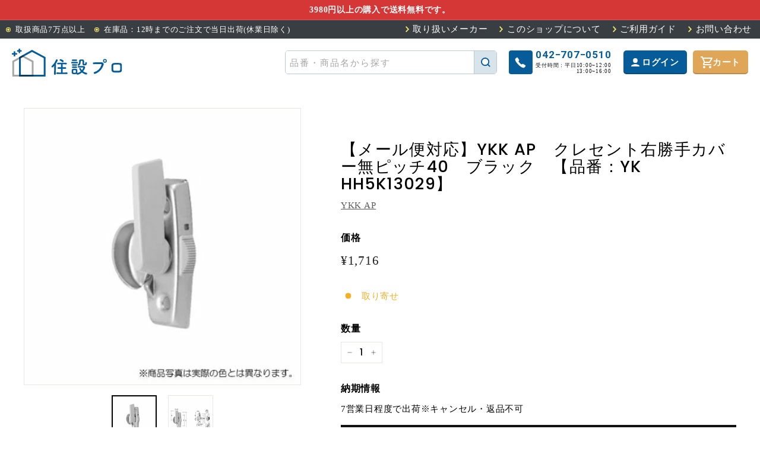

--- FILE ---
content_type: text/html; charset=utf-8
request_url: https://jyusetsupro.com/products/11000011
body_size: 19287
content:
<!doctype html>
<html class="no-js" lang="ja" dir="ltr">
<head>
    
  <meta name="google-site-verification" content="cQGtxG8xkjhPT5jI2apxiZ4iXK7x2yeepaL__6fG6IQ" />
  <meta charset="utf-8">
  <meta http-equiv="X-UA-Compatible" content="IE=edge,chrome=1">
  <meta name="viewport" content="width=device-width,initial-scale=1">
  <!-- Google Tag Manager -->
  <script>(function(w,d,s,l,i){w[l]=w[l]||[];w[l].push({'gtm.start':
  new Date().getTime(),event:'gtm.js'});var f=d.getElementsByTagName(s)[0],
  j=d.createElement(s),dl=l!='dataLayer'?'&l='+l:'';j.async=true;j.src=
  'https://www.googletagmanager.com/gtm.js?id='+i+dl;f.parentNode.insertBefore(j,f);
  })(window,document,'script','dataLayer','GTM-WQG9CJN2');</script>
  <!-- End Google Tag Manager -->
  <meta name="theme-color" content="#111111">
  <link rel="canonical" href="https://jyusetsupro.com/products/11000011">
  <link rel="preload" as="style" href="//jyusetsupro.com/cdn/shop/t/11/assets/theme.css?v=41943988545035798101767948976">
  <link rel="preload" as="script" href="//jyusetsupro.com/cdn/shop/t/11/assets/theme.js?v=76076360712075841051767948975">
  <link rel="preconnect" href="https://cdn.shopify.com">
  <link rel="preconnect" href="https://fonts.shopifycdn.com">
  <link rel="dns-prefetch" href="https://productreviews.shopifycdn.com">
  <link rel="dns-prefetch" href="https://ajax.googleapis.com">
  <link rel="dns-prefetch" href="https://maps.googleapis.com">
  <link rel="dns-prefetch" href="https://maps.gstatic.com"><link rel="shortcut icon" href="//jyusetsupro.com/cdn/shop/files/jyusetsu_favicon_32x32.png?v=1695965829" type="image/png" /><title>【メール便対応】YKK AP　クレセント右勝手カバー無ピッチ40　ブラック　【品番：YK HH5K13029】
&ndash; 住設プロ 本店
</title>
<meta name="description" content="●材質： 金属・樹脂 ●カラー： ブラック（YK） ●梱包内容： 本体・取付ねじ ●備考： 本体を取り付けるネジ穴のピッチが40mmです。 ●適用商品： 店舗引戸3TH・STH-3ランマ、出窓CDY・3H-X 【メーカー名】YKK AP（株） 【メーカー品番】YK HH5K13029"><meta property="og:site_name" content="住設プロ 本店">
  <meta property="og:url" content="https://jyusetsupro.com/products/11000011">
  <meta property="og:title" content="【メール便対応】YKK AP　クレセント右勝手カバー無ピッチ40　ブラック　【品番：YK HH5K13029】">
  <meta property="og:type" content="product">
  <meta property="og:description" content="●材質： 金属・樹脂 ●カラー： ブラック（YK） ●梱包内容： 本体・取付ねじ ●備考： 本体を取り付けるネジ穴のピッチが40mmです。 ●適用商品： 店舗引戸3TH・STH-3ランマ、出窓CDY・3H-X 【メーカー名】YKK AP（株） 【メーカー品番】YK HH5K13029"><meta property="og:image" content="http://jyusetsupro.com/cdn/shop/products/11000011-1.jpg?v=1684928622">
    <meta property="og:image:secure_url" content="https://jyusetsupro.com/cdn/shop/products/11000011-1.jpg?v=1684928622">
    <meta property="og:image:width" content="400">
    <meta property="og:image:height" content="400"><meta name="twitter:site" content="@">
  <meta name="twitter:card" content="summary_large_image">
  <meta name="twitter:title" content="【メール便対応】YKK AP　クレセント右勝手カバー無ピッチ40　ブラック　【品番：YK HH5K13029】">
  <meta name="twitter:description" content="●材質： 金属・樹脂 ●カラー： ブラック（YK） ●梱包内容： 本体・取付ねじ ●備考： 本体を取り付けるネジ穴のピッチが40mmです。 ●適用商品： 店舗引戸3TH・STH-3ランマ、出窓CDY・3H-X 【メーカー名】YKK AP（株） 【メーカー品番】YK HH5K13029">
<style data-shopify>@font-face {
  font-family: Poppins;
  font-weight: 500;
  font-style: normal;
  font-display: swap;
  src: url("//jyusetsupro.com/cdn/fonts/poppins/poppins_n5.ad5b4b72b59a00358afc706450c864c3c8323842.woff2") format("woff2"),
       url("//jyusetsupro.com/cdn/fonts/poppins/poppins_n5.33757fdf985af2d24b32fcd84c9a09224d4b2c39.woff") format("woff");
}

  @font-face {
  font-family: Poppins;
  font-weight: 300;
  font-style: normal;
  font-display: swap;
  src: url("//jyusetsupro.com/cdn/fonts/poppins/poppins_n3.05f58335c3209cce17da4f1f1ab324ebe2982441.woff2") format("woff2"),
       url("//jyusetsupro.com/cdn/fonts/poppins/poppins_n3.6971368e1f131d2c8ff8e3a44a36b577fdda3ff5.woff") format("woff");
}


  @font-face {
  font-family: Poppins;
  font-weight: 600;
  font-style: normal;
  font-display: swap;
  src: url("//jyusetsupro.com/cdn/fonts/poppins/poppins_n6.aa29d4918bc243723d56b59572e18228ed0786f6.woff2") format("woff2"),
       url("//jyusetsupro.com/cdn/fonts/poppins/poppins_n6.5f815d845fe073750885d5b7e619ee00e8111208.woff") format("woff");
}

  @font-face {
  font-family: Poppins;
  font-weight: 300;
  font-style: italic;
  font-display: swap;
  src: url("//jyusetsupro.com/cdn/fonts/poppins/poppins_i3.8536b4423050219f608e17f134fe9ea3b01ed890.woff2") format("woff2"),
       url("//jyusetsupro.com/cdn/fonts/poppins/poppins_i3.0f4433ada196bcabf726ed78f8e37e0995762f7f.woff") format("woff");
}

  @font-face {
  font-family: Poppins;
  font-weight: 600;
  font-style: italic;
  font-display: swap;
  src: url("//jyusetsupro.com/cdn/fonts/poppins/poppins_i6.bb8044d6203f492888d626dafda3c2999253e8e9.woff2") format("woff2"),
       url("//jyusetsupro.com/cdn/fonts/poppins/poppins_i6.e233dec1a61b1e7dead9f920159eda42280a02c3.woff") format("woff");
}

</style><link href="//jyusetsupro.com/cdn/shop/t/11/assets/theme.css?v=41943988545035798101767948976" rel="stylesheet" type="text/css" media="all" />
<style data-shopify>:root {
    --typeHeaderPrimary: Poppins;
    --typeHeaderFallback: sans-serif;
    --typeHeaderSize: 32px;
    --typeHeaderWeight: 500;
    --typeHeaderLineHeight: 1.1;
    --typeHeaderSpacing: 0.05em;

    --typeBasePrimary:Poppins;
    --typeBaseFallback:sans-serif;
    --typeBaseSize: 15px;
    --typeBaseWeight: 300;
    --typeBaseSpacing: 0.05em;
    --typeBaseLineHeight: 1.6;

    --colorSmallImageBg: #ffffff;
    --colorSmallImageBgDark: #f7f7f7;
    --colorLargeImageBg: #0f0f0f;
    --colorLargeImageBgLight: #303030;

    --iconWeight: 3px;
    --iconLinecaps: miter;

    
      --buttonRadius: 0px;
      --btnPadding: 11px 20px;
    

    
      --roundness: 0px;
    

    
      --gridThickness: 0px;
    

    --productTileMargin: 10%;
    --collectionTileMargin: 15%;

    --swatchSize: 40px;
  }

  @media screen and (max-width: 768px) {
    :root {
      --typeBaseSize: 13px;

      
        --roundness: 0px;
        --btnPadding: 9px 17px;
      
    }
  }</style><link rel="preconnect" href="https://fonts.googleapis.com">
  <link rel="preconnect" href="https://fonts.gstatic.com" crossorigin>
  <link href="https://fonts.googleapis.com/css2?family=Roboto:wght@700&display=swap" rel="stylesheet">

  <link rel="preload" as="style" href="//jyusetsupro.com/cdn/shop/t/11/assets/swiper-bundle.min.css?v=182597874344001773031682538605"
    onload="this.onload=null;this.rel='stylesheet'" />
  <link rel="preload" as="style" href="//jyusetsupro.com/cdn/shop/t/11/assets/oc-theme.css?v=112222108873834563561756082844"
    onload="this.onload=null;this.rel='stylesheet'" /><script>
    document.documentElement.className = document.documentElement.className.replace('no-js', 'js');

    window.theme = window.theme || {};
    theme.routes = {
      home: "/",
      collections: "/collections",
      cart: "/cart.js",
      cartPage: "/cart",
      cartAdd: "/cart/add.js",
      cartChange: "/cart/change.js",
      search: "/search"
    };
    theme.strings = {
      soldOut: "売り切れ",
      unavailable: "利用できません",
      inStockLabel: "在庫あり",
      stockLabel: "在庫あり",
      willNotShipUntil: "",
      willBeInStockAfter: "",
      waitingForStock: "",
      savePrice: "",
      cartEmpty: "カートは空です。",
      cartTermsConfirmation: "購入するには利用規約に同意する必要があります。",
      searchCollections: "コレクション：",
      searchPages: "ページ",
      searchArticles: "記事："
    };
    theme.settings = {
      dynamicVariantsEnable: true,
      cartType: "dropdown",
      isCustomerTemplate: false,
      moneyFormat: "¥{{amount_no_decimals}}",
      saveType: "dollar",
      productImageSize: "square",
      productImageCover: false,
      predictiveSearch: true,
      predictiveSearchType: "product,article",
      superScriptSetting: true,
      superScriptPrice: false,
      quickView: true,
      quickAdd: true,
      themeName: 'Expanse',
      themeVersion: "2.4.0"
    };
  </script>

  <script>window.performance && window.performance.mark && window.performance.mark('shopify.content_for_header.start');</script><meta name="google-site-verification" content="BYUmJmY451K64-PBIaHtCw5Ajq0OJwjyVdoAmFE0RrM">
<meta id="shopify-digital-wallet" name="shopify-digital-wallet" content="/73710698800/digital_wallets/dialog">
<meta name="shopify-checkout-api-token" content="76fc83f37a8d591ccaa9ca352ee4a18a">
<link rel="alternate" type="application/json+oembed" href="https://jyusetsupro.com/products/11000011.oembed">
<script async="async" src="/checkouts/internal/preloads.js?locale=ja-JP"></script>
<script id="apple-pay-shop-capabilities" type="application/json">{"shopId":73710698800,"countryCode":"JP","currencyCode":"JPY","merchantCapabilities":["supports3DS"],"merchantId":"gid:\/\/shopify\/Shop\/73710698800","merchantName":"住設プロ 本店","requiredBillingContactFields":["postalAddress","email","phone"],"requiredShippingContactFields":["postalAddress","email","phone"],"shippingType":"shipping","supportedNetworks":["visa","masterCard","amex","jcb","discover"],"total":{"type":"pending","label":"住設プロ 本店","amount":"1.00"},"shopifyPaymentsEnabled":true,"supportsSubscriptions":true}</script>
<script id="shopify-features" type="application/json">{"accessToken":"76fc83f37a8d591ccaa9ca352ee4a18a","betas":["rich-media-storefront-analytics"],"domain":"jyusetsupro.com","predictiveSearch":false,"shopId":73710698800,"locale":"ja"}</script>
<script>var Shopify = Shopify || {};
Shopify.shop = "jyusetsupro.myshopify.com";
Shopify.locale = "ja";
Shopify.currency = {"active":"JPY","rate":"1.0"};
Shopify.country = "JP";
Shopify.theme = {"name":"jyusetsu\/main","id":148328153392,"schema_name":"Expanse","schema_version":"2.4.0","theme_store_id":null,"role":"main"};
Shopify.theme.handle = "null";
Shopify.theme.style = {"id":null,"handle":null};
Shopify.cdnHost = "jyusetsupro.com/cdn";
Shopify.routes = Shopify.routes || {};
Shopify.routes.root = "/";</script>
<script type="module">!function(o){(o.Shopify=o.Shopify||{}).modules=!0}(window);</script>
<script>!function(o){function n(){var o=[];function n(){o.push(Array.prototype.slice.apply(arguments))}return n.q=o,n}var t=o.Shopify=o.Shopify||{};t.loadFeatures=n(),t.autoloadFeatures=n()}(window);</script>
<script id="shop-js-analytics" type="application/json">{"pageType":"product"}</script>
<script defer="defer" async type="module" src="//jyusetsupro.com/cdn/shopifycloud/shop-js/modules/v2/client.init-shop-cart-sync_CRO8OuKI.ja.esm.js"></script>
<script defer="defer" async type="module" src="//jyusetsupro.com/cdn/shopifycloud/shop-js/modules/v2/chunk.common_A56sv42F.esm.js"></script>
<script type="module">
  await import("//jyusetsupro.com/cdn/shopifycloud/shop-js/modules/v2/client.init-shop-cart-sync_CRO8OuKI.ja.esm.js");
await import("//jyusetsupro.com/cdn/shopifycloud/shop-js/modules/v2/chunk.common_A56sv42F.esm.js");

  window.Shopify.SignInWithShop?.initShopCartSync?.({"fedCMEnabled":true,"windoidEnabled":true});

</script>
<script id="__st">var __st={"a":73710698800,"offset":32400,"reqid":"920c407e-3c81-45ec-a423-e01664c99463-1768532573","pageurl":"jyusetsupro.com\/products\/11000011","u":"984789aae9b9","p":"product","rtyp":"product","rid":8354698985776};</script>
<script>window.ShopifyPaypalV4VisibilityTracking = true;</script>
<script id="captcha-bootstrap">!function(){'use strict';const t='contact',e='account',n='new_comment',o=[[t,t],['blogs',n],['comments',n],[t,'customer']],c=[[e,'customer_login'],[e,'guest_login'],[e,'recover_customer_password'],[e,'create_customer']],r=t=>t.map((([t,e])=>`form[action*='/${t}']:not([data-nocaptcha='true']) input[name='form_type'][value='${e}']`)).join(','),a=t=>()=>t?[...document.querySelectorAll(t)].map((t=>t.form)):[];function s(){const t=[...o],e=r(t);return a(e)}const i='password',u='form_key',d=['recaptcha-v3-token','g-recaptcha-response','h-captcha-response',i],f=()=>{try{return window.sessionStorage}catch{return}},m='__shopify_v',_=t=>t.elements[u];function p(t,e,n=!1){try{const o=window.sessionStorage,c=JSON.parse(o.getItem(e)),{data:r}=function(t){const{data:e,action:n}=t;return t[m]||n?{data:e,action:n}:{data:t,action:n}}(c);for(const[e,n]of Object.entries(r))t.elements[e]&&(t.elements[e].value=n);n&&o.removeItem(e)}catch(o){console.error('form repopulation failed',{error:o})}}const l='form_type',E='cptcha';function T(t){t.dataset[E]=!0}const w=window,h=w.document,L='Shopify',v='ce_forms',y='captcha';let A=!1;((t,e)=>{const n=(g='f06e6c50-85a8-45c8-87d0-21a2b65856fe',I='https://cdn.shopify.com/shopifycloud/storefront-forms-hcaptcha/ce_storefront_forms_captcha_hcaptcha.v1.5.2.iife.js',D={infoText:'hCaptchaによる保護',privacyText:'プライバシー',termsText:'利用規約'},(t,e,n)=>{const o=w[L][v],c=o.bindForm;if(c)return c(t,g,e,D).then(n);var r;o.q.push([[t,g,e,D],n]),r=I,A||(h.body.append(Object.assign(h.createElement('script'),{id:'captcha-provider',async:!0,src:r})),A=!0)});var g,I,D;w[L]=w[L]||{},w[L][v]=w[L][v]||{},w[L][v].q=[],w[L][y]=w[L][y]||{},w[L][y].protect=function(t,e){n(t,void 0,e),T(t)},Object.freeze(w[L][y]),function(t,e,n,w,h,L){const[v,y,A,g]=function(t,e,n){const i=e?o:[],u=t?c:[],d=[...i,...u],f=r(d),m=r(i),_=r(d.filter((([t,e])=>n.includes(e))));return[a(f),a(m),a(_),s()]}(w,h,L),I=t=>{const e=t.target;return e instanceof HTMLFormElement?e:e&&e.form},D=t=>v().includes(t);t.addEventListener('submit',(t=>{const e=I(t);if(!e)return;const n=D(e)&&!e.dataset.hcaptchaBound&&!e.dataset.recaptchaBound,o=_(e),c=g().includes(e)&&(!o||!o.value);(n||c)&&t.preventDefault(),c&&!n&&(function(t){try{if(!f())return;!function(t){const e=f();if(!e)return;const n=_(t);if(!n)return;const o=n.value;o&&e.removeItem(o)}(t);const e=Array.from(Array(32),(()=>Math.random().toString(36)[2])).join('');!function(t,e){_(t)||t.append(Object.assign(document.createElement('input'),{type:'hidden',name:u})),t.elements[u].value=e}(t,e),function(t,e){const n=f();if(!n)return;const o=[...t.querySelectorAll(`input[type='${i}']`)].map((({name:t})=>t)),c=[...d,...o],r={};for(const[a,s]of new FormData(t).entries())c.includes(a)||(r[a]=s);n.setItem(e,JSON.stringify({[m]:1,action:t.action,data:r}))}(t,e)}catch(e){console.error('failed to persist form',e)}}(e),e.submit())}));const S=(t,e)=>{t&&!t.dataset[E]&&(n(t,e.some((e=>e===t))),T(t))};for(const o of['focusin','change'])t.addEventListener(o,(t=>{const e=I(t);D(e)&&S(e,y())}));const B=e.get('form_key'),M=e.get(l),P=B&&M;t.addEventListener('DOMContentLoaded',(()=>{const t=y();if(P)for(const e of t)e.elements[l].value===M&&p(e,B);[...new Set([...A(),...v().filter((t=>'true'===t.dataset.shopifyCaptcha))])].forEach((e=>S(e,t)))}))}(h,new URLSearchParams(w.location.search),n,t,e,['guest_login'])})(!0,!0)}();</script>
<script integrity="sha256-4kQ18oKyAcykRKYeNunJcIwy7WH5gtpwJnB7kiuLZ1E=" data-source-attribution="shopify.loadfeatures" defer="defer" src="//jyusetsupro.com/cdn/shopifycloud/storefront/assets/storefront/load_feature-a0a9edcb.js" crossorigin="anonymous"></script>
<script data-source-attribution="shopify.dynamic_checkout.dynamic.init">var Shopify=Shopify||{};Shopify.PaymentButton=Shopify.PaymentButton||{isStorefrontPortableWallets:!0,init:function(){window.Shopify.PaymentButton.init=function(){};var t=document.createElement("script");t.src="https://jyusetsupro.com/cdn/shopifycloud/portable-wallets/latest/portable-wallets.ja.js",t.type="module",document.head.appendChild(t)}};
</script>
<script data-source-attribution="shopify.dynamic_checkout.buyer_consent">
  function portableWalletsHideBuyerConsent(e){var t=document.getElementById("shopify-buyer-consent"),n=document.getElementById("shopify-subscription-policy-button");t&&n&&(t.classList.add("hidden"),t.setAttribute("aria-hidden","true"),n.removeEventListener("click",e))}function portableWalletsShowBuyerConsent(e){var t=document.getElementById("shopify-buyer-consent"),n=document.getElementById("shopify-subscription-policy-button");t&&n&&(t.classList.remove("hidden"),t.removeAttribute("aria-hidden"),n.addEventListener("click",e))}window.Shopify?.PaymentButton&&(window.Shopify.PaymentButton.hideBuyerConsent=portableWalletsHideBuyerConsent,window.Shopify.PaymentButton.showBuyerConsent=portableWalletsShowBuyerConsent);
</script>
<script data-source-attribution="shopify.dynamic_checkout.cart.bootstrap">document.addEventListener("DOMContentLoaded",(function(){function t(){return document.querySelector("shopify-accelerated-checkout-cart, shopify-accelerated-checkout")}if(t())Shopify.PaymentButton.init();else{new MutationObserver((function(e,n){t()&&(Shopify.PaymentButton.init(),n.disconnect())})).observe(document.body,{childList:!0,subtree:!0})}}));
</script>
<link id="shopify-accelerated-checkout-styles" rel="stylesheet" media="screen" href="https://jyusetsupro.com/cdn/shopifycloud/portable-wallets/latest/accelerated-checkout-backwards-compat.css" crossorigin="anonymous">
<style id="shopify-accelerated-checkout-cart">
        #shopify-buyer-consent {
  margin-top: 1em;
  display: inline-block;
  width: 100%;
}

#shopify-buyer-consent.hidden {
  display: none;
}

#shopify-subscription-policy-button {
  background: none;
  border: none;
  padding: 0;
  text-decoration: underline;
  font-size: inherit;
  cursor: pointer;
}

#shopify-subscription-policy-button::before {
  box-shadow: none;
}

      </style>

<script>window.performance && window.performance.mark && window.performance.mark('shopify.content_for_header.end');</script>

  <script src="//jyusetsupro.com/cdn/shop/t/11/assets/jquery-3.3.1.js?v=70602749767173056351682538596" defer="defer"></script>
  <script src="//jyusetsupro.com/cdn/shop/t/11/assets/vendor-scripts-v2.js" defer="defer"></script>
  <script src="//jyusetsupro.com/cdn/shop/t/11/assets/theme.js?v=76076360712075841051767948975" defer="defer"></script>

  <script src="//jyusetsupro.com/cdn/shop/t/11/assets/swiper-bundle.min.js?v=75993313813068571671682538606" defer="defer"></script>
  <script src="//jyusetsupro.com/cdn/shop/t/11/assets/oc-theme.js?v=103996704762094250601767948966" defer="defer"></script><link href="https://monorail-edge.shopifysvc.com" rel="dns-prefetch">
<script>(function(){if ("sendBeacon" in navigator && "performance" in window) {try {var session_token_from_headers = performance.getEntriesByType('navigation')[0].serverTiming.find(x => x.name == '_s').description;} catch {var session_token_from_headers = undefined;}var session_cookie_matches = document.cookie.match(/_shopify_s=([^;]*)/);var session_token_from_cookie = session_cookie_matches && session_cookie_matches.length === 2 ? session_cookie_matches[1] : "";var session_token = session_token_from_headers || session_token_from_cookie || "";function handle_abandonment_event(e) {var entries = performance.getEntries().filter(function(entry) {return /monorail-edge.shopifysvc.com/.test(entry.name);});if (!window.abandonment_tracked && entries.length === 0) {window.abandonment_tracked = true;var currentMs = Date.now();var navigation_start = performance.timing.navigationStart;var payload = {shop_id: 73710698800,url: window.location.href,navigation_start,duration: currentMs - navigation_start,session_token,page_type: "product"};window.navigator.sendBeacon("https://monorail-edge.shopifysvc.com/v1/produce", JSON.stringify({schema_id: "online_store_buyer_site_abandonment/1.1",payload: payload,metadata: {event_created_at_ms: currentMs,event_sent_at_ms: currentMs}}));}}window.addEventListener('pagehide', handle_abandonment_event);}}());</script>
<script id="web-pixels-manager-setup">(function e(e,d,r,n,o){if(void 0===o&&(o={}),!Boolean(null===(a=null===(i=window.Shopify)||void 0===i?void 0:i.analytics)||void 0===a?void 0:a.replayQueue)){var i,a;window.Shopify=window.Shopify||{};var t=window.Shopify;t.analytics=t.analytics||{};var s=t.analytics;s.replayQueue=[],s.publish=function(e,d,r){return s.replayQueue.push([e,d,r]),!0};try{self.performance.mark("wpm:start")}catch(e){}var l=function(){var e={modern:/Edge?\/(1{2}[4-9]|1[2-9]\d|[2-9]\d{2}|\d{4,})\.\d+(\.\d+|)|Firefox\/(1{2}[4-9]|1[2-9]\d|[2-9]\d{2}|\d{4,})\.\d+(\.\d+|)|Chrom(ium|e)\/(9{2}|\d{3,})\.\d+(\.\d+|)|(Maci|X1{2}).+ Version\/(15\.\d+|(1[6-9]|[2-9]\d|\d{3,})\.\d+)([,.]\d+|)( \(\w+\)|)( Mobile\/\w+|) Safari\/|Chrome.+OPR\/(9{2}|\d{3,})\.\d+\.\d+|(CPU[ +]OS|iPhone[ +]OS|CPU[ +]iPhone|CPU IPhone OS|CPU iPad OS)[ +]+(15[._]\d+|(1[6-9]|[2-9]\d|\d{3,})[._]\d+)([._]\d+|)|Android:?[ /-](13[3-9]|1[4-9]\d|[2-9]\d{2}|\d{4,})(\.\d+|)(\.\d+|)|Android.+Firefox\/(13[5-9]|1[4-9]\d|[2-9]\d{2}|\d{4,})\.\d+(\.\d+|)|Android.+Chrom(ium|e)\/(13[3-9]|1[4-9]\d|[2-9]\d{2}|\d{4,})\.\d+(\.\d+|)|SamsungBrowser\/([2-9]\d|\d{3,})\.\d+/,legacy:/Edge?\/(1[6-9]|[2-9]\d|\d{3,})\.\d+(\.\d+|)|Firefox\/(5[4-9]|[6-9]\d|\d{3,})\.\d+(\.\d+|)|Chrom(ium|e)\/(5[1-9]|[6-9]\d|\d{3,})\.\d+(\.\d+|)([\d.]+$|.*Safari\/(?![\d.]+ Edge\/[\d.]+$))|(Maci|X1{2}).+ Version\/(10\.\d+|(1[1-9]|[2-9]\d|\d{3,})\.\d+)([,.]\d+|)( \(\w+\)|)( Mobile\/\w+|) Safari\/|Chrome.+OPR\/(3[89]|[4-9]\d|\d{3,})\.\d+\.\d+|(CPU[ +]OS|iPhone[ +]OS|CPU[ +]iPhone|CPU IPhone OS|CPU iPad OS)[ +]+(10[._]\d+|(1[1-9]|[2-9]\d|\d{3,})[._]\d+)([._]\d+|)|Android:?[ /-](13[3-9]|1[4-9]\d|[2-9]\d{2}|\d{4,})(\.\d+|)(\.\d+|)|Mobile Safari.+OPR\/([89]\d|\d{3,})\.\d+\.\d+|Android.+Firefox\/(13[5-9]|1[4-9]\d|[2-9]\d{2}|\d{4,})\.\d+(\.\d+|)|Android.+Chrom(ium|e)\/(13[3-9]|1[4-9]\d|[2-9]\d{2}|\d{4,})\.\d+(\.\d+|)|Android.+(UC? ?Browser|UCWEB|U3)[ /]?(15\.([5-9]|\d{2,})|(1[6-9]|[2-9]\d|\d{3,})\.\d+)\.\d+|SamsungBrowser\/(5\.\d+|([6-9]|\d{2,})\.\d+)|Android.+MQ{2}Browser\/(14(\.(9|\d{2,})|)|(1[5-9]|[2-9]\d|\d{3,})(\.\d+|))(\.\d+|)|K[Aa][Ii]OS\/(3\.\d+|([4-9]|\d{2,})\.\d+)(\.\d+|)/},d=e.modern,r=e.legacy,n=navigator.userAgent;return n.match(d)?"modern":n.match(r)?"legacy":"unknown"}(),u="modern"===l?"modern":"legacy",c=(null!=n?n:{modern:"",legacy:""})[u],f=function(e){return[e.baseUrl,"/wpm","/b",e.hashVersion,"modern"===e.buildTarget?"m":"l",".js"].join("")}({baseUrl:d,hashVersion:r,buildTarget:u}),m=function(e){var d=e.version,r=e.bundleTarget,n=e.surface,o=e.pageUrl,i=e.monorailEndpoint;return{emit:function(e){var a=e.status,t=e.errorMsg,s=(new Date).getTime(),l=JSON.stringify({metadata:{event_sent_at_ms:s},events:[{schema_id:"web_pixels_manager_load/3.1",payload:{version:d,bundle_target:r,page_url:o,status:a,surface:n,error_msg:t},metadata:{event_created_at_ms:s}}]});if(!i)return console&&console.warn&&console.warn("[Web Pixels Manager] No Monorail endpoint provided, skipping logging."),!1;try{return self.navigator.sendBeacon.bind(self.navigator)(i,l)}catch(e){}var u=new XMLHttpRequest;try{return u.open("POST",i,!0),u.setRequestHeader("Content-Type","text/plain"),u.send(l),!0}catch(e){return console&&console.warn&&console.warn("[Web Pixels Manager] Got an unhandled error while logging to Monorail."),!1}}}}({version:r,bundleTarget:l,surface:e.surface,pageUrl:self.location.href,monorailEndpoint:e.monorailEndpoint});try{o.browserTarget=l,function(e){var d=e.src,r=e.async,n=void 0===r||r,o=e.onload,i=e.onerror,a=e.sri,t=e.scriptDataAttributes,s=void 0===t?{}:t,l=document.createElement("script"),u=document.querySelector("head"),c=document.querySelector("body");if(l.async=n,l.src=d,a&&(l.integrity=a,l.crossOrigin="anonymous"),s)for(var f in s)if(Object.prototype.hasOwnProperty.call(s,f))try{l.dataset[f]=s[f]}catch(e){}if(o&&l.addEventListener("load",o),i&&l.addEventListener("error",i),u)u.appendChild(l);else{if(!c)throw new Error("Did not find a head or body element to append the script");c.appendChild(l)}}({src:f,async:!0,onload:function(){if(!function(){var e,d;return Boolean(null===(d=null===(e=window.Shopify)||void 0===e?void 0:e.analytics)||void 0===d?void 0:d.initialized)}()){var d=window.webPixelsManager.init(e)||void 0;if(d){var r=window.Shopify.analytics;r.replayQueue.forEach((function(e){var r=e[0],n=e[1],o=e[2];d.publishCustomEvent(r,n,o)})),r.replayQueue=[],r.publish=d.publishCustomEvent,r.visitor=d.visitor,r.initialized=!0}}},onerror:function(){return m.emit({status:"failed",errorMsg:"".concat(f," has failed to load")})},sri:function(e){var d=/^sha384-[A-Za-z0-9+/=]+$/;return"string"==typeof e&&d.test(e)}(c)?c:"",scriptDataAttributes:o}),m.emit({status:"loading"})}catch(e){m.emit({status:"failed",errorMsg:(null==e?void 0:e.message)||"Unknown error"})}}})({shopId: 73710698800,storefrontBaseUrl: "https://jyusetsupro.com",extensionsBaseUrl: "https://extensions.shopifycdn.com/cdn/shopifycloud/web-pixels-manager",monorailEndpoint: "https://monorail-edge.shopifysvc.com/unstable/produce_batch",surface: "storefront-renderer",enabledBetaFlags: ["2dca8a86"],webPixelsConfigList: [{"id":"802980144","configuration":"{\"config\":\"{\\\"pixel_id\\\":\\\"G-ZNBBJYRC18\\\",\\\"target_country\\\":\\\"JP\\\",\\\"gtag_events\\\":[{\\\"type\\\":\\\"begin_checkout\\\",\\\"action_label\\\":\\\"G-ZNBBJYRC18\\\"},{\\\"type\\\":\\\"search\\\",\\\"action_label\\\":\\\"G-ZNBBJYRC18\\\"},{\\\"type\\\":\\\"view_item\\\",\\\"action_label\\\":[\\\"G-ZNBBJYRC18\\\",\\\"MC-3CD9J0DEFC\\\"]},{\\\"type\\\":\\\"purchase\\\",\\\"action_label\\\":[\\\"G-ZNBBJYRC18\\\",\\\"MC-3CD9J0DEFC\\\"]},{\\\"type\\\":\\\"page_view\\\",\\\"action_label\\\":[\\\"G-ZNBBJYRC18\\\",\\\"MC-3CD9J0DEFC\\\"]},{\\\"type\\\":\\\"add_payment_info\\\",\\\"action_label\\\":\\\"G-ZNBBJYRC18\\\"},{\\\"type\\\":\\\"add_to_cart\\\",\\\"action_label\\\":\\\"G-ZNBBJYRC18\\\"}],\\\"enable_monitoring_mode\\\":false}\"}","eventPayloadVersion":"v1","runtimeContext":"OPEN","scriptVersion":"b2a88bafab3e21179ed38636efcd8a93","type":"APP","apiClientId":1780363,"privacyPurposes":[],"dataSharingAdjustments":{"protectedCustomerApprovalScopes":["read_customer_address","read_customer_email","read_customer_name","read_customer_personal_data","read_customer_phone"]}},{"id":"shopify-app-pixel","configuration":"{}","eventPayloadVersion":"v1","runtimeContext":"STRICT","scriptVersion":"0450","apiClientId":"shopify-pixel","type":"APP","privacyPurposes":["ANALYTICS","MARKETING"]},{"id":"shopify-custom-pixel","eventPayloadVersion":"v1","runtimeContext":"LAX","scriptVersion":"0450","apiClientId":"shopify-pixel","type":"CUSTOM","privacyPurposes":["ANALYTICS","MARKETING"]}],isMerchantRequest: false,initData: {"shop":{"name":"住設プロ 本店","paymentSettings":{"currencyCode":"JPY"},"myshopifyDomain":"jyusetsupro.myshopify.com","countryCode":"JP","storefrontUrl":"https:\/\/jyusetsupro.com"},"customer":null,"cart":null,"checkout":null,"productVariants":[{"price":{"amount":1716.0,"currencyCode":"JPY"},"product":{"title":"【メール便対応】YKK AP　クレセント右勝手カバー無ピッチ40　ブラック　【品番：YK HH5K13029】","vendor":"YKK AP","id":"8354698985776","untranslatedTitle":"【メール便対応】YKK AP　クレセント右勝手カバー無ピッチ40　ブラック　【品番：YK HH5K13029】","url":"\/products\/11000011","type":""},"id":"45197863485744","image":{"src":"\/\/jyusetsupro.com\/cdn\/shop\/products\/11000011-1.jpg?v=1684928622"},"sku":"11000011","title":"Default Title","untranslatedTitle":"Default Title"}],"purchasingCompany":null},},"https://jyusetsupro.com/cdn","fcfee988w5aeb613cpc8e4bc33m6693e112",{"modern":"","legacy":""},{"shopId":"73710698800","storefrontBaseUrl":"https:\/\/jyusetsupro.com","extensionBaseUrl":"https:\/\/extensions.shopifycdn.com\/cdn\/shopifycloud\/web-pixels-manager","surface":"storefront-renderer","enabledBetaFlags":"[\"2dca8a86\"]","isMerchantRequest":"false","hashVersion":"fcfee988w5aeb613cpc8e4bc33m6693e112","publish":"custom","events":"[[\"page_viewed\",{}],[\"product_viewed\",{\"productVariant\":{\"price\":{\"amount\":1716.0,\"currencyCode\":\"JPY\"},\"product\":{\"title\":\"【メール便対応】YKK AP　クレセント右勝手カバー無ピッチ40　ブラック　【品番：YK HH5K13029】\",\"vendor\":\"YKK AP\",\"id\":\"8354698985776\",\"untranslatedTitle\":\"【メール便対応】YKK AP　クレセント右勝手カバー無ピッチ40　ブラック　【品番：YK HH5K13029】\",\"url\":\"\/products\/11000011\",\"type\":\"\"},\"id\":\"45197863485744\",\"image\":{\"src\":\"\/\/jyusetsupro.com\/cdn\/shop\/products\/11000011-1.jpg?v=1684928622\"},\"sku\":\"11000011\",\"title\":\"Default Title\",\"untranslatedTitle\":\"Default Title\"}}]]"});</script><script>
  window.ShopifyAnalytics = window.ShopifyAnalytics || {};
  window.ShopifyAnalytics.meta = window.ShopifyAnalytics.meta || {};
  window.ShopifyAnalytics.meta.currency = 'JPY';
  var meta = {"product":{"id":8354698985776,"gid":"gid:\/\/shopify\/Product\/8354698985776","vendor":"YKK AP","type":"","handle":"11000011","variants":[{"id":45197863485744,"price":171600,"name":"【メール便対応】YKK AP　クレセント右勝手カバー無ピッチ40　ブラック　【品番：YK HH5K13029】","public_title":null,"sku":"11000011"}],"remote":false},"page":{"pageType":"product","resourceType":"product","resourceId":8354698985776,"requestId":"920c407e-3c81-45ec-a423-e01664c99463-1768532573"}};
  for (var attr in meta) {
    window.ShopifyAnalytics.meta[attr] = meta[attr];
  }
</script>
<script class="analytics">
  (function () {
    var customDocumentWrite = function(content) {
      var jquery = null;

      if (window.jQuery) {
        jquery = window.jQuery;
      } else if (window.Checkout && window.Checkout.$) {
        jquery = window.Checkout.$;
      }

      if (jquery) {
        jquery('body').append(content);
      }
    };

    var hasLoggedConversion = function(token) {
      if (token) {
        return document.cookie.indexOf('loggedConversion=' + token) !== -1;
      }
      return false;
    }

    var setCookieIfConversion = function(token) {
      if (token) {
        var twoMonthsFromNow = new Date(Date.now());
        twoMonthsFromNow.setMonth(twoMonthsFromNow.getMonth() + 2);

        document.cookie = 'loggedConversion=' + token + '; expires=' + twoMonthsFromNow;
      }
    }

    var trekkie = window.ShopifyAnalytics.lib = window.trekkie = window.trekkie || [];
    if (trekkie.integrations) {
      return;
    }
    trekkie.methods = [
      'identify',
      'page',
      'ready',
      'track',
      'trackForm',
      'trackLink'
    ];
    trekkie.factory = function(method) {
      return function() {
        var args = Array.prototype.slice.call(arguments);
        args.unshift(method);
        trekkie.push(args);
        return trekkie;
      };
    };
    for (var i = 0; i < trekkie.methods.length; i++) {
      var key = trekkie.methods[i];
      trekkie[key] = trekkie.factory(key);
    }
    trekkie.load = function(config) {
      trekkie.config = config || {};
      trekkie.config.initialDocumentCookie = document.cookie;
      var first = document.getElementsByTagName('script')[0];
      var script = document.createElement('script');
      script.type = 'text/javascript';
      script.onerror = function(e) {
        var scriptFallback = document.createElement('script');
        scriptFallback.type = 'text/javascript';
        scriptFallback.onerror = function(error) {
                var Monorail = {
      produce: function produce(monorailDomain, schemaId, payload) {
        var currentMs = new Date().getTime();
        var event = {
          schema_id: schemaId,
          payload: payload,
          metadata: {
            event_created_at_ms: currentMs,
            event_sent_at_ms: currentMs
          }
        };
        return Monorail.sendRequest("https://" + monorailDomain + "/v1/produce", JSON.stringify(event));
      },
      sendRequest: function sendRequest(endpointUrl, payload) {
        // Try the sendBeacon API
        if (window && window.navigator && typeof window.navigator.sendBeacon === 'function' && typeof window.Blob === 'function' && !Monorail.isIos12()) {
          var blobData = new window.Blob([payload], {
            type: 'text/plain'
          });

          if (window.navigator.sendBeacon(endpointUrl, blobData)) {
            return true;
          } // sendBeacon was not successful

        } // XHR beacon

        var xhr = new XMLHttpRequest();

        try {
          xhr.open('POST', endpointUrl);
          xhr.setRequestHeader('Content-Type', 'text/plain');
          xhr.send(payload);
        } catch (e) {
          console.log(e);
        }

        return false;
      },
      isIos12: function isIos12() {
        return window.navigator.userAgent.lastIndexOf('iPhone; CPU iPhone OS 12_') !== -1 || window.navigator.userAgent.lastIndexOf('iPad; CPU OS 12_') !== -1;
      }
    };
    Monorail.produce('monorail-edge.shopifysvc.com',
      'trekkie_storefront_load_errors/1.1',
      {shop_id: 73710698800,
      theme_id: 148328153392,
      app_name: "storefront",
      context_url: window.location.href,
      source_url: "//jyusetsupro.com/cdn/s/trekkie.storefront.cd680fe47e6c39ca5d5df5f0a32d569bc48c0f27.min.js"});

        };
        scriptFallback.async = true;
        scriptFallback.src = '//jyusetsupro.com/cdn/s/trekkie.storefront.cd680fe47e6c39ca5d5df5f0a32d569bc48c0f27.min.js';
        first.parentNode.insertBefore(scriptFallback, first);
      };
      script.async = true;
      script.src = '//jyusetsupro.com/cdn/s/trekkie.storefront.cd680fe47e6c39ca5d5df5f0a32d569bc48c0f27.min.js';
      first.parentNode.insertBefore(script, first);
    };
    trekkie.load(
      {"Trekkie":{"appName":"storefront","development":false,"defaultAttributes":{"shopId":73710698800,"isMerchantRequest":null,"themeId":148328153392,"themeCityHash":"8053131420753361677","contentLanguage":"ja","currency":"JPY","eventMetadataId":"2aa017a7-6d6c-413b-9a4f-ec00e8e8ae82"},"isServerSideCookieWritingEnabled":true,"monorailRegion":"shop_domain","enabledBetaFlags":["65f19447"]},"Session Attribution":{},"S2S":{"facebookCapiEnabled":false,"source":"trekkie-storefront-renderer","apiClientId":580111}}
    );

    var loaded = false;
    trekkie.ready(function() {
      if (loaded) return;
      loaded = true;

      window.ShopifyAnalytics.lib = window.trekkie;

      var originalDocumentWrite = document.write;
      document.write = customDocumentWrite;
      try { window.ShopifyAnalytics.merchantGoogleAnalytics.call(this); } catch(error) {};
      document.write = originalDocumentWrite;

      window.ShopifyAnalytics.lib.page(null,{"pageType":"product","resourceType":"product","resourceId":8354698985776,"requestId":"920c407e-3c81-45ec-a423-e01664c99463-1768532573","shopifyEmitted":true});

      var match = window.location.pathname.match(/checkouts\/(.+)\/(thank_you|post_purchase)/)
      var token = match? match[1]: undefined;
      if (!hasLoggedConversion(token)) {
        setCookieIfConversion(token);
        window.ShopifyAnalytics.lib.track("Viewed Product",{"currency":"JPY","variantId":45197863485744,"productId":8354698985776,"productGid":"gid:\/\/shopify\/Product\/8354698985776","name":"【メール便対応】YKK AP　クレセント右勝手カバー無ピッチ40　ブラック　【品番：YK HH5K13029】","price":"1716","sku":"11000011","brand":"YKK AP","variant":null,"category":"","nonInteraction":true,"remote":false},undefined,undefined,{"shopifyEmitted":true});
      window.ShopifyAnalytics.lib.track("monorail:\/\/trekkie_storefront_viewed_product\/1.1",{"currency":"JPY","variantId":45197863485744,"productId":8354698985776,"productGid":"gid:\/\/shopify\/Product\/8354698985776","name":"【メール便対応】YKK AP　クレセント右勝手カバー無ピッチ40　ブラック　【品番：YK HH5K13029】","price":"1716","sku":"11000011","brand":"YKK AP","variant":null,"category":"","nonInteraction":true,"remote":false,"referer":"https:\/\/jyusetsupro.com\/products\/11000011"});
      }
    });


        var eventsListenerScript = document.createElement('script');
        eventsListenerScript.async = true;
        eventsListenerScript.src = "//jyusetsupro.com/cdn/shopifycloud/storefront/assets/shop_events_listener-3da45d37.js";
        document.getElementsByTagName('head')[0].appendChild(eventsListenerScript);

})();</script>
<script
  defer
  src="https://jyusetsupro.com/cdn/shopifycloud/perf-kit/shopify-perf-kit-3.0.3.min.js"
  data-application="storefront-renderer"
  data-shop-id="73710698800"
  data-render-region="gcp-us-central1"
  data-page-type="product"
  data-theme-instance-id="148328153392"
  data-theme-name="Expanse"
  data-theme-version="2.4.0"
  data-monorail-region="shop_domain"
  data-resource-timing-sampling-rate="10"
  data-shs="true"
  data-shs-beacon="true"
  data-shs-export-with-fetch="true"
  data-shs-logs-sample-rate="1"
  data-shs-beacon-endpoint="https://jyusetsupro.com/api/collect"
></script>
</head>

<body class="template-product template_product"
	data-transitions="false"
	data-button_style="square"
	data-edges=""
	data-type_header_capitalize="false"
	data-swatch_style="round"
	data-grid-style="simple"
>
  <!-- Google Tag Manager (noscript) -->
  <noscript><iframe src="https://www.googletagmanager.com/ns.html?id=GTM-WQG9CJN2"
  height="0" width="0" style="display:none;visibility:hidden"></iframe></noscript>
  <!-- End Google Tag Manager (noscript) -->

  

  <a class="in-page-link visually-hidden skip-link" href="#MainContent">コンテンツに飛ぶ</a>

  <div id="PageContainer" class="page-container">
    <div class="transition-body"><div id="shopify-section-jyu-announcement-bar" class="shopify-section toolbar-section">
<div data-section-id="jyu-announcement-bar" data-section-type="toolbar">
	<div class="toolbar jyu-toolbar">
		<div class="page-width">
			<div class="toolbar__content">
  <div class="toolbar__item toolbar__item--announcements">
    <div class="announcement-bar text-center">
      <div class="slideshow-wrapper">
        <button type="button" class="visually-hidden slideshow__pause" data-id="jyu-announcement-bar" aria-live="polite">
          <span class="slideshow__pause-stop">
            <svg aria-hidden="true" focusable="false" role="presentation" class="icon icon-pause" viewBox="0 0 10 13"><g fill="#000" fill-rule="evenodd"><path d="M0 0h3v13H0zM7 0h3v13H7z"/></g></svg>
            <span class="icon__fallback-text">スライドをストップ</span>
          </span>
          <span class="slideshow__pause-play">
            <svg aria-hidden="true" focusable="false" role="presentation" class="icon icon-play" viewBox="18.24 17.35 24.52 28.3"><path fill="#323232" d="M22.1 19.151v25.5l20.4-13.489-20.4-12.011z"/></svg>
            <span class="icon__fallback-text">スライドを再生</span>
          </span>
        </button>

        <div
          id="AnnouncementSlider"
          class="announcement-slider"
          data-block-count="1"><div
                id="AnnouncementSlide-jyu-announcement-bar-1"
                class="slideshow__slide announcement-slider__slide"
                data-index="0"
                >
                <div class="announcement-slider__content"><p>3980円以上の購入で送料無料です。</p>
</div>
              </div></div>
      </div>
    </div>
  </div>

</div>

		</div>
	</div>
</div>

<style> #shopify-section-jyu-announcement-bar .toolbar {position: fixed; top: 0; left: 0; width: 100%;} </style></div><div id="shopify-section-header" class="shopify-section header-section"><div data-section-id="header" data-section-type="header">
  <div id="HeaderWrapper">
    <header id="SiteHeader" class="site-header">
      <div class="site-header-top">
        <div class="site-header-bullet-items">
        
         <div class="site-header-bullet-item">
           <img class="site-header-bullet-icon" src="//jyusetsupro.com/cdn/shop/t/11/assets/jyu-header-bullet-icon.svg?v=133169009740547915521682538598">
           <span class="site-header-bullet-text">取扱商品7万点以上</span>
         </div>
        
         <div class="site-header-bullet-item">
           <img class="site-header-bullet-icon" src="//jyusetsupro.com/cdn/shop/t/11/assets/jyu-header-bullet-icon.svg?v=133169009740547915521682538598">
           <span class="site-header-bullet-text">在庫品：12時までのご注文で当日出荷(休業日除く)</span>
         </div>
        
        </div>
        <div class="header-main-menu">
          <ul class="site-main-menu site-navigation">
            
              <li class="menu-item">
                <a
                  class="menu-link"
                  href="/#manufacturers"
                  title="">
                  <img class="menu-item-arrow" src="//jyusetsupro.com/cdn/shop/t/11/assets/jyu-header-menu-item-arrow.svg?v=18500565705519866521682538599">
                  <span class="menu-item-label">取り扱いメーカー</span>
                </a>
              </li>
            
              <li class="menu-item">
                <a
                  class="menu-link"
                  href="/pages/about"
                  title="">
                  <img class="menu-item-arrow" src="//jyusetsupro.com/cdn/shop/t/11/assets/jyu-header-menu-item-arrow.svg?v=18500565705519866521682538599">
                  <span class="menu-item-label">このショップについて</span>
                </a>
              </li>
            
              <li class="menu-item">
                <a
                  class="menu-link"
                  href="/pages/guide"
                  title="">
                  <img class="menu-item-arrow" src="//jyusetsupro.com/cdn/shop/t/11/assets/jyu-header-menu-item-arrow.svg?v=18500565705519866521682538599">
                  <span class="menu-item-label">ご利用ガイド</span>
                </a>
              </li>
            
              <li class="menu-item">
                <a
                  class="menu-link"
                  href="/pages/contact"
                  title="">
                  <img class="menu-item-arrow" src="//jyusetsupro.com/cdn/shop/t/11/assets/jyu-header-menu-item-arrow.svg?v=18500565705519866521682538599">
                  <span class="menu-item-label">お問い合わせ</span>
                </a>
              </li>
            
          </ul>
        </div>
      </div>
      <div class="site-header-bottom">
        <div class="site-header-left">
          <a
            class="site-header-home-link"
            title="TOP"
            href="/"><img class="site-header-logo" src="//jyusetsupro.com/cdn/shop/t/11/assets/jyu-header-logo.svg?v=172604981670900983681682538599"></a>
        </div>
        <div class="site-header-right">
          <div class="site-header-search-wrap">
            <form
              class="site-header-search-form"
              action="/search"
              method="GET"
              role="search">
              <input
                type="text"
                class="site-header-search-input"
                name="q"
                id="search_input"
                placeholder="品番・商品名から探す">
              <button type="submit" class="site-header-search-btn">
                <img class="site-header-search-icon" src="//jyusetsupro.com/cdn/shop/t/11/assets/jyu-site-header-search-icon.svg?v=28246756177047967371682538602">
              </button>
            </form>
          </div>
          <a
            class="site-header-contact-box"
            href="tel:042−707−0510"
            title="お電話ください">
            <img class="site-header-contact-icon" src="//jyusetsupro.com/cdn/shop/t/11/assets/jyu-site-header-contact-icon.svg?v=179626779876096859351682538602">
            <div class="site-header-contact-info">
              <p class="site-header-contact-phone">042−707−0510</p>
              <p class="site-header-contact-hours">受付時間：平日10:00~12:00<br/>13:00~16:00</p>
            </div>
          </a>
          <a
            class="site-header-account-btn"
            title="カート"
            href="/account/login">
            <img class="site-header-account-icon" src="//jyusetsupro.com/cdn/shop/t/11/assets/jyu-site-header-account-icon.svg?v=117111984838708586571682538601">
            <span class="site-header-account-label">ログイン</span>
          </a>
          <a
            class="site-header-cart-btn"
            title="カート"
            href="/cart">
            <img class="site-header-cart-icon" src="//jyusetsupro.com/cdn/shop/t/11/assets/jyu-site-header-cart-icon.svg?v=103750659876496923411682538602">
              <span class="site-header-cart-label">カート</span>
              
          </a>
        </div>
        <div class="site-header-mobile">
          <a
            class="site-header-mobile-contact-box"
            href="tel:042−707−0510"
            title="お電話ください">
            <div class="site-header-mobile-contact-info">
              <img class="site-header-mobile-contact-icon" src="//jyusetsupro.com/cdn/shop/t/11/assets/jyu-site-header-contact-icon-mb.svg?v=96255782954178161311682877668">
              <p class="site-header-mobile-contact-phone">042−707−0510</p>
            </div>
            <p class="site-header-mobile-contact-hours">受付時間：平日10:00~12:00、13:00~16:00</p>
          </a>
          <div id="burger_icon" class="burger-icon">
            <span class="burger-bar top"></span>
            <span class="burger-bar mid"></span>
            <span class="burger-bar btm"></span>
          </div>
        </div>
      </div>
      <div class="site-header-search-mobile">
        <form
          class="site-header-search-form"
          action="/search"
          method="GET"
          role="search">
          <input
            type="text"
            class="site-header-search-input"
            name="q"
            id="search_input"
            placeholder="品番・商品名から探す">
          <button type="submit" class="site-header-search-btn">
            <img class="site-header-search-icon" src="//jyusetsupro.com/cdn/shop/t/11/assets/jyu-site-header-search-icon.svg?v=28246756177047967371682538602">
          </button>
        </form>
      </div>
    </header>
  </div>
</div>
<div id="mobile_menu_slideout" class="mobile-menu-slideout">
  <div class="mobile-slideout-inner">
    <div class="mobile-menus">
      <ul class="mobile-menu footer-products-menu root-menu">

	<li class="menu-item">
		<a class="menu-link"  href="#"  title="">
			<img class="menu-item-arrow" src="//jyusetsupro.com/cdn/shop/t/11/assets/jyu-mobile-menu-arrow.svg?v=102742910652776462161682877668">
			<span class="menu-item-label">商品を探す</span>
		</a>
	
		<ul class="mobile-menu footer-products-menu sub-menu">
		  
			<li class="menu-item">
				<a class="menu-link" href= "/#products" title="カテゴリーから探す">
					<img class="menu-item-bar" src="//jyusetsupro.com/cdn/shop/t/11/assets/jyu-mobile-menu-bar.svg?v=155055469649406370671682877668">
					<span class="menu-item-label">カテゴリーから探す</span>
				</a
			></li>
		  
			<li class="menu-item">
				<a class="menu-link" href= "/#manufacturers" title="メーカーから探す">
					<img class="menu-item-bar" src="//jyusetsupro.com/cdn/shop/t/11/assets/jyu-mobile-menu-bar.svg?v=155055469649406370671682877668">
					<span class="menu-item-label">メーカーから探す</span>
				</a
			></li>
		  
			<li class="menu-item">
				<a class="menu-link" href= "/collections/all" title="商品一覧">
					<img class="menu-item-bar" src="//jyusetsupro.com/cdn/shop/t/11/assets/jyu-mobile-menu-bar.svg?v=155055469649406370671682877668">
					<span class="menu-item-label">商品一覧</span>
				</a
			></li>
		
		</ul> 
	 
	</li>

</ul>

      <ul class="mobile-menu footer-about-menu root-menu">

	<li class="menu-item">
		<a class="menu-link"  href="#"  title="">
			<img class="menu-item-arrow" src="//jyusetsupro.com/cdn/shop/t/11/assets/jyu-mobile-menu-arrow.svg?v=102742910652776462161682877668">
			<span class="menu-item-label">このショップについて</span>
		</a>
	
		<ul class="mobile-menu footer-about-menu sub-menu">
		  
			<li class="menu-item">
				<a class="menu-link" href= "/pages/about#company" title="運営会社概要">
					<img class="menu-item-bar" src="//jyusetsupro.com/cdn/shop/t/11/assets/jyu-mobile-menu-bar.svg?v=155055469649406370671682877668">
					<span class="menu-item-label">運営会社概要</span>
				</a
			></li>
		
		</ul> 
	 
	</li>

</ul>

      <ul class="mobile-menu footer-guide-menu root-menu">

	<li class="menu-item">
		<a class="menu-link"  href="/pages/guide"  title="">
			<img class="menu-item-arrow" src="//jyusetsupro.com/cdn/shop/t/11/assets/jyu-mobile-menu-arrow.svg?v=102742910652776462161682877668">
			<span class="menu-item-label">ご利用ガイド</span>
		</a>
	
		<ul class="mobile-menu footer-guide-menu sub-menu">
		  
			<li class="menu-item">
				<a class="menu-link" href= "/pages/guide#orderhowto" title="商品注文方法">
					<img class="menu-item-bar" src="//jyusetsupro.com/cdn/shop/t/11/assets/jyu-mobile-menu-bar.svg?v=155055469649406370671682877668">
					<span class="menu-item-label">商品注文方法</span>
				</a
			></li>
		  
			<li class="menu-item">
				<a class="menu-link" href= "/pages/guide#payment" title="お支払について">
					<img class="menu-item-bar" src="//jyusetsupro.com/cdn/shop/t/11/assets/jyu-mobile-menu-bar.svg?v=155055469649406370671682877668">
					<span class="menu-item-label">お支払について</span>
				</a
			></li>
		  
			<li class="menu-item">
				<a class="menu-link" href= "/pages/guide#delivery" title="配送について">
					<img class="menu-item-bar" src="//jyusetsupro.com/cdn/shop/t/11/assets/jyu-mobile-menu-bar.svg?v=155055469649406370671682877668">
					<span class="menu-item-label">配送について</span>
				</a
			></li>
		  
			<li class="menu-item">
				<a class="menu-link" href= "/pages/guide#tax" title="消費税について">
					<img class="menu-item-bar" src="//jyusetsupro.com/cdn/shop/t/11/assets/jyu-mobile-menu-bar.svg?v=155055469649406370671682877668">
					<span class="menu-item-label">消費税について</span>
				</a
			></li>
		  
			<li class="menu-item">
				<a class="menu-link" href= "/pages/guide#returns" title="返品について">
					<img class="menu-item-bar" src="//jyusetsupro.com/cdn/shop/t/11/assets/jyu-mobile-menu-bar.svg?v=155055469649406370671682877668">
					<span class="menu-item-label">返品について</span>
				</a
			></li>
		  
			<li class="menu-item">
				<a class="menu-link" href= "/pages/guide#faq" title="よくあるご質問">
					<img class="menu-item-bar" src="//jyusetsupro.com/cdn/shop/t/11/assets/jyu-mobile-menu-bar.svg?v=155055469649406370671682877668">
					<span class="menu-item-label">よくあるご質問</span>
				</a
			></li>
		
		</ul> 
	 
	</li>

</ul>

      <ul class="mobile-menu footer-notice-menu root-menu">

	<li class="menu-item">
		<a class="menu-link"  href="/policies/legal-notice"  title="">
			<img class="menu-item-arrow" src="//jyusetsupro.com/cdn/shop/t/11/assets/jyu-mobile-menu-arrow.svg?v=102742910652776462161682877668">
			<span class="menu-item-label">特定商取引法に基づく表記</span>
		</a>
	 
	</li>

	<li class="menu-item">
		<a class="menu-link"  href="/policies/privacy-policy"  title="">
			<img class="menu-item-arrow" src="//jyusetsupro.com/cdn/shop/t/11/assets/jyu-mobile-menu-arrow.svg?v=102742910652776462161682877668">
			<span class="menu-item-label">プライバシーポリシー</span>
		</a>
	 
	</li>

	<li class="menu-item">
		<a class="menu-link"  href="/policies/refund-policy"  title="">
			<img class="menu-item-arrow" src="//jyusetsupro.com/cdn/shop/t/11/assets/jyu-mobile-menu-arrow.svg?v=102742910652776462161682877668">
			<span class="menu-item-label">返金ポリシー</span>
		</a>
	 
	</li>

	<li class="menu-item">
		<a class="menu-link"  href="/policies/shipping-policy"  title="">
			<img class="menu-item-arrow" src="//jyusetsupro.com/cdn/shop/t/11/assets/jyu-mobile-menu-arrow.svg?v=102742910652776462161682877668">
			<span class="menu-item-label">配送ポリシー</span>
		</a>
	 
	</li>

	<li class="menu-item">
		<a class="menu-link"  href="/policies/terms-of-service"  title="">
			<img class="menu-item-arrow" src="//jyusetsupro.com/cdn/shop/t/11/assets/jyu-mobile-menu-arrow.svg?v=102742910652776462161682877668">
			<span class="menu-item-label">利用規約</span>
		</a>
	 
	</li>

</ul>

      <ul class="mobile-menu footer-inquiry-menu root-menu">

	<li class="menu-item">
		<a class="menu-link"  href="/pages/contact"  title="">
			<img class="menu-item-arrow" src="//jyusetsupro.com/cdn/shop/t/11/assets/jyu-mobile-menu-arrow.svg?v=102742910652776462161682877668">
			<span class="menu-item-label">お問い合わせ</span>
		</a>
	 
	</li>

</ul>

    </div>
  </div>
</div>
</div><main class="main-content" id="MainContent">
        <div id="shopify-section-template--18801956159792__main" class="shopify-section"><div id="ProductSection-template--18801956159792__main-8354698985776"
  class="product-section"
  data-section-id="template--18801956159792__main"
  data-section-type="product"
  data-product-id="8354698985776"
  data-product-handle="11000011"
  data-product-title="【メール便対応】YKK AP　クレセント右勝手カバー無ピッチ40　ブラック　【品番：YK HH5K13029】"
  data-history="true"
  data-modal="false"><script type="application/ld+json">
  {
    "@context": "http://schema.org",
    "@type": "Product",
    "offers": [{
          "@type" : "Offer","sku": "11000011","availability" : "http://schema.org/InStock",
          "price" : 1716.0,
          "priceCurrency" : "JPY",
          "priceValidUntil": "2026-01-26",
          "url" : "https:\/\/jyusetsupro.com\/products\/11000011?variant=45197863485744"
        }
],
    "brand": "YKK AP",
    "sku": "11000011",
    "name": "【メール便対応】YKK AP　クレセント右勝手カバー無ピッチ40　ブラック　【品番：YK HH5K13029】",
    "description": "●材質： 金属・樹脂\n●カラー： ブラック（YK）\n●梱包内容： 本体・取付ねじ\n●備考： 本体を取り付けるネジ穴のピッチが40mmです。\n●適用商品： 店舗引戸3TH・STH-3ランマ、出窓CDY・3H-X\n\n【メーカー名】YKK AP（株）\n【メーカー品番】YK HH5K13029",
    "category": "",
    "url": "https://jyusetsupro.com/products/11000011","image": {
      "@type": "ImageObject",
      "url": "https://jyusetsupro.com/cdn/shop/products/11000011-1_1024x1024.jpg?v=1684928622",
      "image": "https://jyusetsupro.com/cdn/shop/products/11000011-1_1024x1024.jpg?v=1684928622",
      "name": "【メール便対応】YKK AP　クレセント右勝手カバー無ピッチ40　ブラック　【品番：YK HH5K13029】",
      "width": 1024,
      "height": 1024
    }
  }
</script>
<div class="page-content page-content--product">
    <div class="page-width">

      <div class="product-single__header--mobile medium-up--hide">
        <h1 class="h2 product-single__title">【メール便対応】YKK AP　クレセント右勝手カバー無ピッチ40　ブラック　【品番：YK HH5K13029】
</h1><div class="product-single__vendor-sku"><span class="product-single__vendor"><a href="/collections/ykk-ap">
                YKK AP
              </a></span></div>
      </div>

      <div class="product-grid__container grid grid--product-images--partial"><div class="grid__item medium-up--two-fifths product-single__sticky"><div
    data-product-images
    data-zoom="true"
    data-has-slideshow="true">
    <div class="product__photos product__photos-template--18801956159792__main product__photos--below">

      <div class="product__main-photos" data-product-single-media-group>
        <div data-product-photos class="product-slideshow" id="ProductPhotos-template--18801956159792__main">
<div
  class="product-main-slide starting-slide"
  data-index="0"
  >

  <div data-product-image-main class="product-image-main" data-size="square"><div class="image-wrap" style="height: 0; padding-bottom: 100.0%;"><img class="photoswipe__image lazyload"
          data-photoswipe-src="//jyusetsupro.com/cdn/shop/products/11000011-1_1800x1800.jpg?v=1684928622"
          data-photoswipe-width="400"
          data-photoswipe-height="400"
          data-index="1"
          data-src="//jyusetsupro.com/cdn/shop/products/11000011-1_{width}x.jpg?v=1684928622"
          data-widths="[360, 540, 720, 900, 1080]"
          data-aspectratio="1.0"
          data-sizes="auto"
          alt="【メール便対応】YKK AP　クレセント右勝手カバー無ピッチ40　ブラック　【品番：YK HH5K13029】">

        <noscript>
          <img class="lazyloaded" src="//jyusetsupro.com/cdn/shop/products/11000011-1_800x.jpg?v=1684928622" alt="【メール便対応】YKK AP　クレセント右勝手カバー無ピッチ40　ブラック　【品番：YK HH5K13029】">
        </noscript><button type="button" class="btn btn--secondary btn--circle js-photoswipe__zoom product__photo-zoom" aria-label="Zoom">
            <svg aria-hidden="true" focusable="false" role="presentation" class="icon icon-search" viewBox="0 0 64 64"><defs><style>.cls-1{fill:none;stroke:#000;stroke-miterlimit:10;stroke-width:2px}</style></defs><path class="cls-1" d="M47.16 28.58A18.58 18.58 0 1 1 28.58 10a18.58 18.58 0 0 1 18.58 18.58zM54 54L41.94 42"/></svg>
          </button></div></div>

</div>

<div
  class="product-main-slide secondary-slide"
  data-index="1"
  >

  <div data-product-image-main class="product-image-main" data-size="square"><div class="image-wrap" style="height: 0; padding-bottom: 100.0%;"><img class="photoswipe__image lazyload"
          data-photoswipe-src="//jyusetsupro.com/cdn/shop/products/11000011-2_1800x1800.jpg?v=1684928622"
          data-photoswipe-width="600"
          data-photoswipe-height="600"
          data-index="2"
          data-src="//jyusetsupro.com/cdn/shop/products/11000011-2_{width}x.jpg?v=1684928622"
          data-widths="[360, 540, 720, 900, 1080]"
          data-aspectratio="1.0"
          data-sizes="auto"
          alt="【メール便対応】YKK AP　クレセント右勝手カバー無ピッチ40　ブラック　【品番：YK HH5K13029】">

        <noscript>
          <img class="lazyloaded" src="//jyusetsupro.com/cdn/shop/products/11000011-2_800x.jpg?v=1684928622" alt="【メール便対応】YKK AP　クレセント右勝手カバー無ピッチ40　ブラック　【品番：YK HH5K13029】">
        </noscript><button type="button" class="btn btn--secondary btn--circle js-photoswipe__zoom product__photo-zoom" aria-label="Zoom">
            <svg aria-hidden="true" focusable="false" role="presentation" class="icon icon-search" viewBox="0 0 64 64"><defs><style>.cls-1{fill:none;stroke:#000;stroke-miterlimit:10;stroke-width:2px}</style></defs><path class="cls-1" d="M47.16 28.58A18.58 18.58 0 1 1 28.58 10a18.58 18.58 0 0 1 18.58 18.58zM54 54L41.94 42"/></svg>
          </button></div></div>

</div>
</div></div>

      <div
        data-product-thumbs
        class="product__thumbs product__thumbs--below product__thumbs-placement--left small--hide"
        data-position="below"
        data-arrows="false"><div class="product__thumbs--scroller"><div class="product__thumb-item"
                data-index="0"
                >
                <a
                  href="//jyusetsupro.com/cdn/shop/products/11000011-1_1800x1800.jpg?v=1684928622"
                  data-product-thumb
                  class="product__thumb js-no-transition"
                  data-index="0"
                  data-id="33988912873776">
                  <div class="image-wrap" style="height: 0; padding-bottom: 100.0%;"><img class="lazyload"
                          data-src="//jyusetsupro.com/cdn/shop/products/11000011-1_{width}x.jpg?v=1684928622"
                          data-widths="[120, 360, 540, 720]"
                          data-aspectratio="1.0"
                          data-sizes="auto"
                          alt="【メール便対応】YKK AP　クレセント右勝手カバー無ピッチ40　ブラック　【品番：YK HH5K13029】">

                      <noscript>
                        <img class="lazyloaded"
                          src="//jyusetsupro.com/cdn/shop/products/11000011-1_400x.jpg?v=1684928622"
                          alt="【メール便対応】YKK AP　クレセント右勝手カバー無ピッチ40　ブラック　【品番：YK HH5K13029】">
                      </noscript>
                  </div>
                </a>
              </div><div class="product__thumb-item"
                data-index="1"
                >
                <a
                  href="//jyusetsupro.com/cdn/shop/products/11000011-2_1800x1800.jpg?v=1684928622"
                  data-product-thumb
                  class="product__thumb js-no-transition"
                  data-index="1"
                  data-id="33988912906544">
                  <div class="image-wrap" style="height: 0; padding-bottom: 100.0%;"><img class="lazyload"
                          data-src="//jyusetsupro.com/cdn/shop/products/11000011-2_{width}x.jpg?v=1684928622"
                          data-widths="[120, 360, 540, 720]"
                          data-aspectratio="1.0"
                          data-sizes="auto"
                          alt="【メール便対応】YKK AP　クレセント右勝手カバー無ピッチ40　ブラック　【品番：YK HH5K13029】">

                      <noscript>
                        <img class="lazyloaded"
                          src="//jyusetsupro.com/cdn/shop/products/11000011-2_400x.jpg?v=1684928622"
                          alt="【メール便対応】YKK AP　クレセント右勝手カバー無ピッチ40　ブラック　【品番：YK HH5K13029】">
                      </noscript>
                  </div>
                </a>
              </div></div></div>
    </div>
  </div>

  <script type="application/json" id="ModelJson-template--18801956159792__main">
    []
  </script></div><div class="product-grid__content product-single__sticky grid__item medium-up--three-fifths">

          <div class="product-single__meta">
            <div class="product-block product-block--header product-single__header small--hide">
              <h1 class="h2 product-single__title">【メール便対応】YKK AP　クレセント右勝手カバー無ピッチ40　ブラック　【品番：YK HH5K13029】
</h1><div class="product-single__vendor-sku"><span class="product-single__vendor"><a href="/collections/ykk-ap">
                YKK AP
              </a></span></div>
            </div>

            <div data-product-blocks><div class="product-block" ></div><div class="product-block product-block--price" >
                      <label class="variant__label" for="ProductPrice-template--18801956159792__main">
                        価格
                      </label><span id="PriceA11y-template--18801956159792__main" class="visually-hidden">定価</span><span data-product-price
                        class="product__price"><span aria-hidden="true">¥1,716</span>
<span class="visually-hidden">¥1,716</span>
</span><span data-save-price class="product__price-savings hide"></span><div data-unit-price-wrapper class="product__unit-price hide"><span data-unit-price><span aria-hidden="true"></span>
<span class="visually-hidden"></span>
</span>/<span data-unit-base></span>
                      </div>
                    </div><div class="product-block product-block--sales-point" >

<ul class="sales-points">
  <li class="sales-point">
    <span class="icon-and-text inventory--low">
      <span class="icon icon--inventory"></span>
      <span id="id_product_inventory" data-product-inventory="0" data-threshold="2">取り寄せ
</span>
    </span>
  </li><li
      data-incoming-inventory
      class="sales-point hide">
      <span class="icon-and-text">
        <span class="icon icon--inventory"></span>
        <span class="js-incoming-text">
</span>
      </span>
    </li></ul><script>
  // Store inventory quantities in JS because they're no longer
  // available directly in JS when a variant changes.
  // Have an object that holds all potential products so it works
  // with quick view or with multiple featured products.
  window.inventories = window.inventories || {};
  window.inventories['8354698985776'] = {};
   
    window.inventories['8354698985776'][45197863485744] = {
      'quantity': 0,
      'policy': 'continue',
      'incoming': 'false',
      'next_incoming_date': null
    };
   
</script>


<div
  data-product-id="8354698985776"
  class="hide js-product-inventory-data"
  aria-hidden="true"
  ><div
      class="js-variant-inventory-data"
      data-id="45197863485744"
      data-quantity="0"
      data-policy="continue"
      data-incoming="false"
      data-date=""
    >
    </div></div>
</div><div class="product-block" >
                      <div class="product__quantity">
                        <label for="Quantity-template--18801956159792__main-8354698985776">数量</label>
                        <div class="js-qty__wrapper" id="id_qty_wrapper">
                          <input type="text" id="Quantity-template--18801956159792__main-8354698985776"
                          class="js-qty__num"
                          value="1"
                          min="1"
                          aria-label="quantity"
                          pattern="[0-9]*"
                          form="AddToCartForm-template--18801956159792__main-8354698985776"
                          name="quantity"
                          data-id="45197863485744">
                          <button type="button"
                            class="js-qty__adjust js-qty__adjust--minus"
                            aria-label="">
                              <svg aria-hidden="true" focusable="false" role="presentation" class="icon icon-minus" viewBox="0 0 64 64"><path class="cls-1" d="M55 32H9"/></svg>
                              <span class="icon__fallback-text" aria-hidden="true">&minus;</span>
                          </button>
                          <button type="button"
                            class="js-qty__adjust js-qty__adjust--plus"
                            aria-label="">
                              <svg aria-hidden="true" focusable="false" role="presentation" class="icon icon-plus" viewBox="0 0 64 64"><path class="cls-1" d="M32 9v46m23-23H9"/></svg>
                              <span class="icon__fallback-text" aria-hidden="true">+</span>
                          </button>
                        </div>
                      </div>
                    </div><label class="notice__label" for="">
                          納期情報
                      </label>
                      <p id="id_leadtime_notice">-</p>
                      <div id="product-leadtime"
                           data-in-stock-lead-time="1"
                           data-out-of-stock-lead-time="9">
                      </div><p id="id_inventory_notice"></p>
                    <div id="product-inventory"
                      data-out-of-stock-lead-time="9">
                    </div>
                  <div class="product-block" ><div class="product-block"><form method="post" action="/cart/add" id="AddToCartForm-template--18801956159792__main-8354698985776" accept-charset="UTF-8" class="product-single__form" enctype="multipart/form-data"><input type="hidden" name="form_type" value="product" /><input type="hidden" name="utf8" value="✓" /><button
      type="submit"
      name="add"
      data-add-to-cart
      class="btn btn--full add-to-cart"
      >
      <span data-add-to-cart-text data-default-text="カートに追加する">
        カートに追加する
      </span>
    </button><div class="shopify-payment-terms product__policies"></div>

  <select
    name="id"
    data-product-select
    class="product-single__variants no-js"><option
          
          selected="selected"
          
          value="45197863485744">
          Default Title - ¥1,716
        </option></select>

  <textarea
    data-variant-json
    class="hide"
    aria-hidden="true"
    aria-label="Product JSON">
    [{"id":45197863485744,"title":"Default Title","option1":"Default Title","option2":null,"option3":null,"sku":"11000011","requires_shipping":true,"taxable":true,"featured_image":null,"available":true,"name":"【メール便対応】YKK AP　クレセント右勝手カバー無ピッチ40　ブラック　【品番：YK HH5K13029】","public_title":null,"options":["Default Title"],"price":171600,"weight":0,"compare_at_price":null,"inventory_management":"shopify","barcode":null,"requires_selling_plan":false,"selling_plan_allocations":[]}]
  </textarea><input type="hidden" name="product-id" value="8354698985776" /><input type="hidden" name="section-id" value="template--18801956159792__main" /></form></div><div
                          data-store-availability-holder
                          data-product-name="【メール便対応】YKK AP　クレセント右勝手カバー無ピッチ40　ブラック　【品番：YK HH5K13029】"
                          data-base-url="https://jyusetsupro.com/"
                          ></div></div>
                    <a id="variant_"
                        href="/pages/contact?id=11000011&title=【メール便対応】YKK AP　クレセント右勝手カバー無ピッチ40　ブラック　【品番：YK HH5K13029】 / "
                        class="contact-link-btn">この商品について問合せ→</a></div>
          </div>
        </div></div>
    </div>
  </div>
</div>

</div><div id="shopify-section-template--18801956159792__text_columns_TaTheJ" class="shopify-section"><div class="index-section color-scheme-none"><div class="page-width"><div class="grid grid--uniform grid--flush-bottom"><div class="grid__item medium-up--one-half text-left" ><div style=" max-width: 650px;"><a href="https://jyusetsupro.com/pages/guide-return"><div class="image-wrap text-spacing" style="height: 0; padding-bottom: 32.417582417582416%;"><img class="lazyload"
                      data-src="//jyusetsupro.com/cdn/shop/files/slide_henpin-728236_{width}x.jpg?v=1754631257"
                      data-widths="[180, 360, 540, 720, 900, 1080]"
                      data-aspectratio="3.0847457627118646"
                      data-sizes="auto"
                      alt="">
                </div></a></div></div></div>
  </div>
</div>
</div><div id="shopify-section-template--18801956159792__sub" class="shopify-section product-full-width"><div class="page-width"><div class="product-block" >
<div class="rte" id="id_product_description">
    
●材質： 金属・樹脂<br>
●カラー： ブラック（YK）<br>
●梱包内容： 本体・取付ねじ<br>
●備考： 本体を取り付けるネジ穴のピッチが40mmです。<br>
●適用商品： 店舗引戸3TH・STH-3ランマ、出窓CDY・3H-X<br>
<br>
【メーカー名】YKK AP（株）<br>
【メーカー品番】YK HH5K13029

  </div></div></div>
</div><div id="shopify-section-template--18801956159792__recommendations" class="shopify-section"><div
  id="Recommendations-8354698985776"
  data-section-id="8354698985776"
  data-section-type="product-recommendations"
  data-enable="true"
  data-product-id="8354698985776"
  data-url="/recommendations/products"
  data-limit="6">

  <div
    data-section-id="8354698985776"
    data-subsection
    data-section-type="collection-template"
    class="index-section index-section--sub-product">
    <div class="page-width">
      <header class="section-header">
        <div class="h3 section-header__title">
          こちらもおすすめ
        </div>
      </header>
    </div>

    <div class="page-width page-width--flush-small"><div class="product-recommendations-placeholder">
          
          <div class="new-grid product-grid scrollable-grid--small visually-invisible" aria-hidden="true" data-view="scrollable"><div class="grid-item grid-product " data-product-handle="11000011" data-product-id="8354698985776">
  <div class="grid-item__content"><a href="/products/11000011" class="grid-item__link">
      <div class="grid-product__image-wrap">
        <div class="grid-product__tags">
</div><div
            class="grid__image-ratio grid__image-ratio--square">
            <img class="lazyload grid__image-contain"
                data-src="//jyusetsupro.com/cdn/shop/products/11000011-1_{width}x.jpg?v=1684928622"
                data-widths="[160, 200, 280, 360, 540, 720, 900]"
                data-aspectratio="1.0"
                data-sizes="auto"
                alt="【メール便対応】YKK AP　クレセント右勝手カバー無ピッチ40　ブラック　【品番：YK HH5K13029】">
            
            <noscript>
              <img class="grid-product__image lazyloaded"
                src="//jyusetsupro.com/cdn/shop/products/11000011-1_400x.jpg?v=1684928622"
                alt="【メール便対応】YKK AP　クレセント右勝手カバー無ピッチ40　ブラック　【品番：YK HH5K13029】">
            </noscript>
          </div><div class="grid-product__secondary-image small--hide"><img class="lazyload"
                data-src="//jyusetsupro.com/cdn/shop/products/11000011-2_{width}x.jpg?v=1684928622"
                data-widths="[360, 540, 720, 1000]"
                data-aspectratio="1.0"
                data-sizes="auto"
                alt="【メール便対応】YKK AP　クレセント右勝手カバー無ピッチ40　ブラック　【品番：YK HH5K13029】">
          </div></div>

      <div class="grid-item__meta">
        <div class="grid-item__meta-main"><div class="grid-product__title">【メール便対応】YKK AP　クレセント右勝手カバー無ピッチ40　ブラック　【品番：YK HH5K13029】</div><div class="grid-product__vendor">YKK AP</div></div>
        <div class="grid-item__meta-secondary">
          <div class="grid-product__price"><span class="grid-product__price--current"><span aria-hidden="true">¥1,716</span>
<span class="visually-hidden">¥1,716</span>
</span></div></div>
      </div>
    </a>
  </div>
</div>
</div>
        </div></div>
  </div>
</div>


</div><div id="shopify-section-template--18801956159792__more-products-vendor" class="shopify-section"><div
    data-subsection
    data-section-id="template--18801956159792__more-products-vendor"
    data-section-type="vendor-products"
    data-product-id="8354698985776"
    data-vendor="YKK AP">
    <div class="index-section index-section--sub-product">
      <div class="page-width">
        <header class="section-header">
          <div class="h3 section-header__title"></div>
        </header>
      </div>

      <div class="page-width page-width--flush-small">
        <div id="VendorProducts-template--18801956159792__more-products-vendor"
          class="new-grid product-grid scrollable-grid--small" data-view="scrollable">
          
          <div class="visually-invisible"><div class="grid-item grid-product " data-product-handle="11000011" data-product-id="8354698985776">
  <div class="grid-item__content"><a href="/products/11000011" class="grid-item__link">
      <div class="grid-product__image-wrap">
        <div class="grid-product__tags">
</div><div
            class="grid__image-ratio grid__image-ratio--square">
            <img class="lazyload grid__image-contain"
                data-src="//jyusetsupro.com/cdn/shop/products/11000011-1_{width}x.jpg?v=1684928622"
                data-widths="[160, 200, 280, 360, 540, 720, 900]"
                data-aspectratio="1.0"
                data-sizes="auto"
                alt="【メール便対応】YKK AP　クレセント右勝手カバー無ピッチ40　ブラック　【品番：YK HH5K13029】">
            
            <noscript>
              <img class="grid-product__image lazyloaded"
                src="//jyusetsupro.com/cdn/shop/products/11000011-1_400x.jpg?v=1684928622"
                alt="【メール便対応】YKK AP　クレセント右勝手カバー無ピッチ40　ブラック　【品番：YK HH5K13029】">
            </noscript>
          </div><div class="grid-product__secondary-image small--hide"><img class="lazyload"
                data-src="//jyusetsupro.com/cdn/shop/products/11000011-2_{width}x.jpg?v=1684928622"
                data-widths="[360, 540, 720, 1000]"
                data-aspectratio="1.0"
                data-sizes="auto"
                alt="【メール便対応】YKK AP　クレセント右勝手カバー無ピッチ40　ブラック　【品番：YK HH5K13029】">
          </div></div>

      <div class="grid-item__meta">
        <div class="grid-item__meta-main"><div class="grid-product__title">【メール便対応】YKK AP　クレセント右勝手カバー無ピッチ40　ブラック　【品番：YK HH5K13029】</div><div class="grid-product__vendor">YKK AP</div></div>
        <div class="grid-item__meta-secondary">
          <div class="grid-product__price"><span class="grid-product__price--current"><span aria-hidden="true">¥1,716</span>
<span class="visually-hidden">¥1,716</span>
</span></div></div>
      </div>
    </a>
  </div>
</div>
</div>
        </div>
      </div>
    </div>
  </div>
</div><div id="shopify-section-template--18801956159792__recently-viewed" class="shopify-section"><div
  data-subsection
  data-section-id="template--18801956159792__recently-viewed"
  data-section-type="recently-viewed"
  data-product-id="8354698985776">
  <div class="index-section index-section--sub-product">
    <div class="page-width">
      <header class="section-header">
        <div class="h3 section-header__title"></div>
      </header>
    </div>

    <div class="page-width page-width--flush-small">
      <div id="RecentlyViewed-template--18801956159792__recently-viewed"></div>
    </div>
  </div>
</div>


</div><div id="shopify-section-template--18801956159792__collection-return" class="shopify-section">


</div>
      </main>

      <!-- { section 'footer-promotions' } --><div id="shopify-section-footer" class="shopify-section site-footer-section"><footer class="site-footer" data-section-id="footer" data-section-type="footer-section">
	<div id="footer_return_to_top" class="footer-return-to-top">
		<img class="footer-return-to-top-arrow" src="//jyusetsupro.com/cdn/shop/t/11/assets/jyu-return-to-top-arrow.svg?v=107022958933870202491682895905">
	</div>
	<div class="site-footer-container">
		<div class="site-footer-column column-one">
			<ul class="site-footer-menu footer-products-menu root-menu">

	<li class="menu-item">
		<a class="menu-link"  href="#"  title="">
			<img class="menu-item-arrow" src="//jyusetsupro.com/cdn/shop/t/11/assets/jyu-footer-menu-item-arrow.svg?v=65862080993711136641682538598">
			<span class="menu-item-label">商品を探す</span>
		</a>
	
		<ul class="site-footer-menu footer-products-menu sub-menu">
		  
			<li class="menu-item">
				<a class="menu-link" href= "/#products" title="カテゴリーから探す">
					<img class="menu-item-bar" src="//jyusetsupro.com/cdn/shop/t/11/assets/jyu-footer-menu-item-bar.svg?v=104617390907773220581682877667">
					<span class="menu-item-label">カテゴリーから探す</span>
				</a
			></li>
		  
			<li class="menu-item">
				<a class="menu-link" href= "/#manufacturers" title="メーカーから探す">
					<img class="menu-item-bar" src="//jyusetsupro.com/cdn/shop/t/11/assets/jyu-footer-menu-item-bar.svg?v=104617390907773220581682877667">
					<span class="menu-item-label">メーカーから探す</span>
				</a
			></li>
		  
			<li class="menu-item">
				<a class="menu-link" href= "/collections/all" title="商品一覧">
					<img class="menu-item-bar" src="//jyusetsupro.com/cdn/shop/t/11/assets/jyu-footer-menu-item-bar.svg?v=104617390907773220581682877667">
					<span class="menu-item-label">商品一覧</span>
				</a
			></li>
		
		</ul> 
	 
	</li>

</ul>

			<ul class="site-footer-menu footer-about-menu root-menu">

	<li class="menu-item">
		<a class="menu-link"  href="#"  title="">
			<img class="menu-item-arrow" src="//jyusetsupro.com/cdn/shop/t/11/assets/jyu-footer-menu-item-arrow.svg?v=65862080993711136641682538598">
			<span class="menu-item-label">このショップについて</span>
		</a>
	
		<ul class="site-footer-menu footer-about-menu sub-menu">
		  
			<li class="menu-item">
				<a class="menu-link" href= "/pages/about#company" title="運営会社概要">
					<img class="menu-item-bar" src="//jyusetsupro.com/cdn/shop/t/11/assets/jyu-footer-menu-item-bar.svg?v=104617390907773220581682877667">
					<span class="menu-item-label">運営会社概要</span>
				</a
			></li>
		
		</ul> 
	 
	</li>

</ul>

		</div>
		<div class="site-footer-column column-two">
			<ul class="site-footer-menu footer-guide-menu root-menu">

	<li class="menu-item">
		<a class="menu-link"  href="/pages/guide"  title="">
			<img class="menu-item-arrow" src="//jyusetsupro.com/cdn/shop/t/11/assets/jyu-footer-menu-item-arrow.svg?v=65862080993711136641682538598">
			<span class="menu-item-label">ご利用ガイド</span>
		</a>
	
		<ul class="site-footer-menu footer-guide-menu sub-menu">
		  
			<li class="menu-item">
				<a class="menu-link" href= "/pages/guide#orderhowto" title="商品注文方法">
					<img class="menu-item-bar" src="//jyusetsupro.com/cdn/shop/t/11/assets/jyu-footer-menu-item-bar.svg?v=104617390907773220581682877667">
					<span class="menu-item-label">商品注文方法</span>
				</a
			></li>
		  
			<li class="menu-item">
				<a class="menu-link" href= "/pages/guide#payment" title="お支払について">
					<img class="menu-item-bar" src="//jyusetsupro.com/cdn/shop/t/11/assets/jyu-footer-menu-item-bar.svg?v=104617390907773220581682877667">
					<span class="menu-item-label">お支払について</span>
				</a
			></li>
		  
			<li class="menu-item">
				<a class="menu-link" href= "/pages/guide#delivery" title="配送について">
					<img class="menu-item-bar" src="//jyusetsupro.com/cdn/shop/t/11/assets/jyu-footer-menu-item-bar.svg?v=104617390907773220581682877667">
					<span class="menu-item-label">配送について</span>
				</a
			></li>
		  
			<li class="menu-item">
				<a class="menu-link" href= "/pages/guide#tax" title="消費税について">
					<img class="menu-item-bar" src="//jyusetsupro.com/cdn/shop/t/11/assets/jyu-footer-menu-item-bar.svg?v=104617390907773220581682877667">
					<span class="menu-item-label">消費税について</span>
				</a
			></li>
		  
			<li class="menu-item">
				<a class="menu-link" href= "/pages/guide#returns" title="返品について">
					<img class="menu-item-bar" src="//jyusetsupro.com/cdn/shop/t/11/assets/jyu-footer-menu-item-bar.svg?v=104617390907773220581682877667">
					<span class="menu-item-label">返品について</span>
				</a
			></li>
		  
			<li class="menu-item">
				<a class="menu-link" href= "/pages/guide#faq" title="よくあるご質問">
					<img class="menu-item-bar" src="//jyusetsupro.com/cdn/shop/t/11/assets/jyu-footer-menu-item-bar.svg?v=104617390907773220581682877667">
					<span class="menu-item-label">よくあるご質問</span>
				</a
			></li>
		
		</ul> 
	 
	</li>

</ul>

		</div>
		<div class="site-footer-column column-three">
			<ul class="site-footer-menu footer-notice-menu root-menu">

	<li class="menu-item">
		<a class="menu-link"  href="/policies/legal-notice"  title="">
			<img class="menu-item-arrow" src="//jyusetsupro.com/cdn/shop/t/11/assets/jyu-footer-menu-item-arrow.svg?v=65862080993711136641682538598">
			<span class="menu-item-label">特定商取引法に基づく表記</span>
		</a>
	 
	</li>

	<li class="menu-item">
		<a class="menu-link"  href="/policies/privacy-policy"  title="">
			<img class="menu-item-arrow" src="//jyusetsupro.com/cdn/shop/t/11/assets/jyu-footer-menu-item-arrow.svg?v=65862080993711136641682538598">
			<span class="menu-item-label">プライバシーポリシー</span>
		</a>
	 
	</li>

	<li class="menu-item">
		<a class="menu-link"  href="/policies/refund-policy"  title="">
			<img class="menu-item-arrow" src="//jyusetsupro.com/cdn/shop/t/11/assets/jyu-footer-menu-item-arrow.svg?v=65862080993711136641682538598">
			<span class="menu-item-label">返金ポリシー</span>
		</a>
	 
	</li>

	<li class="menu-item">
		<a class="menu-link"  href="/policies/shipping-policy"  title="">
			<img class="menu-item-arrow" src="//jyusetsupro.com/cdn/shop/t/11/assets/jyu-footer-menu-item-arrow.svg?v=65862080993711136641682538598">
			<span class="menu-item-label">配送ポリシー</span>
		</a>
	 
	</li>

	<li class="menu-item">
		<a class="menu-link"  href="/policies/terms-of-service"  title="">
			<img class="menu-item-arrow" src="//jyusetsupro.com/cdn/shop/t/11/assets/jyu-footer-menu-item-arrow.svg?v=65862080993711136641682538598">
			<span class="menu-item-label">利用規約</span>
		</a>
	 
	</li>

</ul>

			<ul class="site-footer-menu footer-inquiry-menu root-menu">

	<li class="menu-item">
		<a class="menu-link"  href="/pages/contact"  title="">
			<img class="menu-item-arrow" src="//jyusetsupro.com/cdn/shop/t/11/assets/jyu-footer-menu-item-arrow.svg?v=65862080993711136641682538598">
			<span class="menu-item-label">お問い合わせ</span>
		</a>
	 
	</li>

</ul>

		</div>
		<div class="site-footer-column column-four">
			<div class="footer-company-info">
				<a class="footer-company-link" title="TOP" href="/">
					<img class="footer-company-logo" src="//jyusetsupro.com/cdn/shop/t/11/assets/jyu-footer-logo.svg?v=172604981670900983681682538597">
				</a>
				<p class="footer-company-name">株式会社 ストライドワン</p>
				<p class="footer-company-text">販売責任者：平井 亨<br/>〒245-0061<br/>神奈川県相模原市中央区淵野辺4-35-12<br/>TEL	042-707-0510</p>
			</div>
			<a class="footer-contact-btn" href="/pages/contact" title="お問い合わせフォーム">
				<img class="footer-contact-btn-icon" src="//jyusetsupro.com/cdn/shop/t/11/assets/jyu-footer-contact-btn-icon.svg?v=123273955970217412541682538597">
				<span class="footer-contact-btn-label">お問い合わせフォーム</span>
			</a>
		</div>
	</div>
	<div class="footer-copyright">
		<p class="footer-copyright-text">Copyright © 住設プロ all rights reserved.</p>
	</div>
</footer>
<div class="mobile-fixed-footer">
	<div class="mobile-fixed-footer-left">
		<a class="mobile-fixed-footer-account-btn" title="カート"
			href="/account/login">
			<img class="mobile-fixed-footer-account-icon" src="//jyusetsupro.com/cdn/shop/t/11/assets/jyu-site-header-account-icon.svg?v=117111984838708586571682538601">
			<span class="mobile-fixed-footer-account-label">ログイン</span>
		</a>
	</div>
	<div class="mobile-fixed-footer-right">
		<a class="mobile-fixed-footer-cart-btn" title="カート" href="/cart">
			<img class="mobile-fixed-footer-cart-icon" src="//jyusetsupro.com/cdn/shop/t/11/assets/jyu-site-header-cart-icon.svg?v=103750659876496923411682538602">
			<span class="mobile-fixed-footer-cart-label">カート</span>
		</a>
	</div>
</div>
<script type="text/javascript">
	window.addEventListener("load", (event) => {
		(function($) {
			$('#footer_return_to_top').on('click', function(ev) {
				ev.stopPropagation();
				ev.preventDefault();
				$('html, body').animate({ scrollTop: 0 }, 800);
			});
		})(jQuery);
	});
</script>
<style>
	.site-footer-section {
		position: relative;
	}
	.site-footer-section .footer-return-to-top {
		display: flex;
		align-items: center;
		justify-content: center;
		position: absolute;
		top: 0;
		right: 20px;
		width: 30px;
		height: 30px;
		cursor: pointer;
		transform: translateY(-50%);
		border-radius: 50%;
		background-color: #065c99;
	}
	.site-footer-section .footer-return-to-top:hover {
		background-color: #1978bc;
	}
	.site-footer-container {
		width: 100%;
		max-width: 1000px;
		display: flex;
		margin: 0 auto;
		padding: 50px 0;
	}
	.site-footer-column {
	}
	.site-footer-column.column-one {
		flex: 0 0 28%;
	}
	.site-footer-column.column-two {
		flex: 0 0 24%;
	}
	.site-footer-column.column-three {
		flex: 0 0 24%;
	}
	.site-footer-column.column-four {
		flex: 0 0 24%;
	}
	.site-footer-menu {
		margin: 0;
		padding: 0;
		list-style: none;
	}
	.site-footer-menu.sub-menu {
		padding-left: 18px;
	}
	.footer-products-menu {
		margin-bottom: 35px;
	}
	.footer-notice-menu {
		margin-bottom: 20px;
	}
	.site-footer-menu .menu-item {
	}
	.site-footer-menu .menu-link {
		display: flex;
		align-items: center;
		color: #15171a;
		font-size: 15px;
		font-weight: 500;
		line-height: 25px;
	}
	.site-footer-menu .menu-link:hover {
		color: #15171a;
	}
	.site-footer-menu .menu-item .menu-item-arrow {
		width: 7px; 
		margin-right: 8px;
	}
	.site-footer-menu .menu-item .menu-item-bar {
		width: 6px;
		margin-right: 5px;
		margin-bottom: 5px;
	}
	.footer-company-info {
	}
	.footer-company-info .footer-company-logo {
		width: 100%;
	}
	.footer-company-info .footer-company-name {
		color: #15171a;
		font-size: 15px;
		font-weight: 600;
		line-height: 25px;
		margin: 7px 0 5px 0;
	}
	.footer-company-info .footer-company-text {
		color: #15171a;
		font-size: 11px;
		font-weight: 500;
		line-height: 17px;
		margin: 0 0 20px 0;
	}
	.site-footer .site-footer-column .footer-contact-btn {
		display: flex;
		align-items: center;
		justify-content: center;
		width: fit-content;
		margin: 0 auto;
		padding: 15px 30px;
		border-radius: 5px;
		background-color: #065c99;
	}
	.site-footer .site-footer-column .footer-contact-btn:hover {
		background-color: #1978bc;
	}
	.site-footer .site-footer-column .footer-contact-btn-icon {
		width: 13px;
		margin-right: 5px;
		display: inline-block;
	}
	.site-footer .site-footer-column .footer-contact-btn-label {
		color: #fff;
		font-size: 15px;
		font-weight: 500;
		line-height: 15px;
	}
	.site-footer .footer-copyright {
		height: 30px;
		background-color: #065c99;
	}
	.site-footer .footer-copyright-text {
		color: #fff;
		font-size: 13px;
		font-weight: 500;
		line-height: 30px;
		text-align: center;
		margin: 0;
	}
	.mobile-fixed-footer {
		display: none;
	}

	@media screen and (max-width: 767px) {
		.site-footer {
			padding: 27.5px 0 0 0;
		}
		.site-footer-container {
			padding: 0;
		}
		.site-footer-column.column-one,
		.site-footer-column.column-two,
		.site-footer-column.column-three {
			display: none;
		}
		.site-footer-column.column-four {
			flex: 0 0 100%;
			padding: 0 15px;
		}
		.footer-company-info .footer-company-logo {
			width: 210px;
		}
		.footer-company-info .footer-company-text {
			font-size: 9px;
			line-height: 13px;
			margin-bottom: 25px;
		}
		.site-footer .site-footer-column .footer-contact-btn {
			width: 100%;
			justify-content: flex-start;
			margin: 0 auto;
			padding: 11px 0 12px 20px;
		}
		.site-footer .site-footer-column .footer-contact-btn-label {
			font-size: 13px;
			line-height: 17px;
		}
		.site-footer .footer-copyright {
			height: 20px;
			margin-top: 13px;
			background-color: #065c99;
		}
		.site-footer .footer-copyright-text {
			color: #fff;
			font-size: 9px;
			font-weight: 500;
			line-height: 20px;
			text-align: center;
			margin: 0;
		}
		.site-footer-section {
			margin-bottom: 60px;
		}
		.site-footer-section .footer-return-to-top {
			top: 27px;
			right: 15px;
			transform: translateY(0);
		}
		.mobile-fixed-footer {
			position: fixed;
			left: 0;
			right: 0;
			bottom: 0;
			height: 60px;
			padding: 10px;
			display: flex;
			column-gap: 10px;
			align-items: stretch;
			justify-content: space-between;
			background-color: #f4f9fc;
			z-index: 10;
		}
		.mobile-fixed-footer-left,
		.mobile-fixed-footer-right {
			flex: 0 0 calc(50% - 5px);
			display: flex;
			align-items: center;
			justify-content: center;
		}
		.mobile-fixed-footer .mobile-fixed-footer-account-btn {
			width: 100%;
			height: 40px;
			display: flex;
			align-items: center;
			justify-content: center;
			padding: 0 13px;
			border-radius: 5px;
			background-color: #065c99;
			box-shadow: inset 0 -2px 0px 0 rgba(0 0 0 / 16%);
		}
		.mobile-fixed-footer .mobile-fixed-footer-account-icon {
			width: 14px;
			margin-right: 4px;
		}
		.mobile-fixed-footer .mobile-fixed-footer-account-label {
			color: #fff;
			font-size: 15px;
			font-weight: 700;
			margin: 0;
		}
		.mobile-fixed-footer .mobile-fixed-footer-cart-btn {
			width: 100%;
			height: 40px;
			display: flex;
			align-items: center;
			justify-content: center;
			padding: 0 13px;
			border-radius: 5px;
			background-color: #E0A658;
			box-shadow: inset 0 -2px 0px 0 rgba(0 0 0 / 16%);
		}
		.mobile-fixed-footer .mobile-fixed-footer-cart-icon {
			width: 20px;
			margin-right: 3px;
		}
		.mobile-fixed-footer .mobile-fixed-footer-cart-label {
			color: #fff;
			font-size: 15px;
			font-weight: 700;
			margin: 0;
		}
	}
</style>

</div></div>
  </div><div id="shopify-section-newsletter-popup" class="shopify-section index-section--hidden">
</div><div id="VideoModal" class="modal">
  <div class="modal__inner">
    <div class="modal__centered page-width text-center">
      <div class="modal__centered-content">
        <div class="video-wrapper video-wrapper--modal">
          <div id="VideoHolder"></div>
        </div>
      </div>
    </div>

    <button type="button" class="btn btn--circle btn--icon modal__close js-modal-close">
      <svg aria-hidden="true" focusable="false" role="presentation" class="icon icon-close" viewBox="0 0 64 64"><defs><style>.cls-1{fill:none;stroke:#000;stroke-miterlimit:10;stroke-width:2px}</style></defs><path class="cls-1" d="M19 17.61l27.12 27.13m0-27.13L19 44.74"/></svg>
      <span class="icon__fallback-text">"閉じる"</span>
    </button>
  </div>
</div>
<div class="pswp" tabindex="-1" role="dialog" aria-hidden="true">
  <div class="pswp__bg"></div>
  <div class="pswp__scroll-wrap">
    <div class="pswp__container">
      <div class="pswp__item"></div>
      <div class="pswp__item"></div>
      <div class="pswp__item"></div>
    </div>

    <div class="pswp__ui pswp__ui--hidden">
      <button class="btn btn--secondary btn--circle pswp__button pswp__button--arrow--left" title="前">
        <svg aria-hidden="true" focusable="false" role="presentation" class="icon icon-chevron-left" viewBox="0 0 284.49 498.98"><path d="M249.49 0a35 35 0 0 1 24.75 59.75L84.49 249.49l189.75 189.74a35.002 35.002 0 1 1-49.5 49.5L10.25 274.24a35 35 0 0 1 0-49.5L224.74 10.25A34.89 34.89 0 0 1 249.49 0z"/></svg>
      </button>

      <button class="btn btn--secondary btn--circle btn--large pswp__button pswp__button--close" title="閉じる">
        <svg aria-hidden="true" focusable="false" role="presentation" class="icon icon-close" viewBox="0 0 64 64"><defs><style>.cls-1{fill:none;stroke:#000;stroke-miterlimit:10;stroke-width:2px}</style></defs><path class="cls-1" d="M19 17.61l27.12 27.13m0-27.13L19 44.74"/></svg>
      </button>

      <button class="btn btn--secondary btn--circle pswp__button pswp__button--arrow--right" title="次">
        <svg aria-hidden="true" focusable="false" role="presentation" class="icon icon-chevron-right" viewBox="0 0 284.49 498.98"><path d="M35 498.98a35 35 0 0 1-24.75-59.75l189.74-189.74L10.25 59.75a35.002 35.002 0 0 1 49.5-49.5l214.49 214.49a35 35 0 0 1 0 49.5L59.75 488.73A34.89 34.89 0 0 1 35 498.98z"/></svg>
      </button>
    </div>
  </div>
</div>
<div id="QuickAddModal" class="modal modal--square quick-add-modal">
  <div class="modal__inner">
    <div class="modal__centered">
      <div class="modal__centered-content">
        <div id="QuickAddHolder"></div>
      </div>

      <button type="button" class="btn btn--circle btn--icon modal__close js-modal-close">
        <svg aria-hidden="true" focusable="false" role="presentation" class="icon icon-close" viewBox="0 0 64 64"><defs><style>.cls-1{fill:none;stroke:#000;stroke-miterlimit:10;stroke-width:2px}</style></defs><path class="cls-1" d="M19 17.61l27.12 27.13m0-27.13L19 44.74"/></svg>
        <span class="icon__fallback-text">"閉じる"</span>
      </button>
    </div>
  </div>
</div>
<div id="ProductModals"></div>
<style> .main-content {padding-top: 132px;} </style>
</body>
</html>


--- FILE ---
content_type: image/svg+xml
request_url: https://jyusetsupro.com/cdn/shop/t/11/assets/jyu-site-header-account-icon.svg?v=117111984838708586571682538601
body_size: -677
content:
<svg xmlns="http://www.w3.org/2000/svg" width="14.301" height="14.952" viewBox="0 0 14.301 14.952">
  <path id="icons8-ユーザー" d="M11.151,3a3.9,3.9,0,0,0-3.9,3.9v.65a3.9,3.9,0,1,0,7.8,0V6.9A3.9,3.9,0,0,0,11.151,3Zm0,10.4c-2.6,0-5.946,1.409-6.907,2.659a1.181,1.181,0,0,0,.946,1.892H17.112a1.181,1.181,0,0,0,.946-1.892C17.1,14.81,13.754,13.4,11.149,13.4Z" transform="translate(-4 -3)" fill="#fff"/>
</svg>


--- FILE ---
content_type: image/svg+xml
request_url: https://jyusetsupro.com/cdn/shop/t/11/assets/jyu-site-header-contact-icon.svg?v=179626779876096859351682538602
body_size: -331
content:
<svg xmlns="http://www.w3.org/2000/svg" width="40" height="40.001" viewBox="0 0 40 40.001">
  <path id="Subtraction_1" data-name="Subtraction 1" d="M36,40H4a4,4,0,0,1-4-4V4A4,4,0,0,1,4,0H36a4,4,0,0,1,4,4V36A4.005,4.005,0,0,1,36,40ZM14.02,11.765a1.454,1.454,0,0,0-.842.284l-.005,0c-.264.193-2.584,1.911-2.584,2.908,0,.005,0,.011,0,.016s0,.012,0,.017l0,.04c.121,2.426,1.954,5.429,5.449,8.924s6.5,5.33,8.925,5.449l.061,0c.982,0,2.726-2.322,2.922-2.587a1.428,1.428,0,0,0,.287-.843,1.2,1.2,0,0,0-.007-.133,1.036,1.036,0,0,0-.408-.744c-.242-.175-3.229-2.144-3.589-2.359a.982.982,0,0,0-.549-.151,1.8,1.8,0,0,0-.849.239c-.29.157-1.169.659-1.58.9a22.21,22.21,0,0,1-2.649-2.341,19.394,19.394,0,0,1-2.338-2.64c.238-.413.74-1.289.892-1.569a1.4,1.4,0,0,0,.1-1.4c-.215-.361-2.151-3.319-2.369-3.606A1.062,1.062,0,0,0,14.02,11.765Z" fill="#065c99"/>
</svg>


--- FILE ---
content_type: image/svg+xml
request_url: https://jyusetsupro.com/cdn/shop/t/11/assets/jyu-site-header-contact-icon-mb.svg?v=96255782954178161311682877668
body_size: -408
content:
<svg xmlns="http://www.w3.org/2000/svg" width="12.001" height="12.001" viewBox="0 0 12.001 12.001">
  <path id="Subtraction_1" data-name="Subtraction 1" d="M10,12H2a2,2,0,0,1-2-2V2A2,2,0,0,1,2,0h8a2,2,0,0,1,2,2v8A2,2,0,0,1,10,12ZM4.206,3.529a.436.436,0,0,0-.252.085c-.13.1-.778.584-.778.874a.043.043,0,0,0,0,.006v.017A4.677,4.677,0,0,0,4.812,7.188,4.677,4.677,0,0,0,7.49,8.823h.019c.294,0,.817-.7.876-.776a.429.429,0,0,0,.086-.253.287.287,0,0,0,0-.041.309.309,0,0,0-.122-.223c-.079-.056-.978-.648-1.077-.707A.3.3,0,0,0,7.1,6.779a.543.543,0,0,0-.255.071c-.089.049-.357.2-.473.269a6.749,6.749,0,0,1-.795-.7,5.774,5.774,0,0,1-.7-.792c.069-.12.222-.387.267-.471a.419.419,0,0,0,.032-.418c-.064-.107-.644-.995-.711-1.083A.319.319,0,0,0,4.206,3.529Z" fill="#065c99"/>
</svg>


--- FILE ---
content_type: image/svg+xml
request_url: https://jyusetsupro.com/cdn/shop/t/11/assets/jyu-header-bullet-icon.svg?v=133169009740547915521682538598
body_size: -559
content:
<svg xmlns="http://www.w3.org/2000/svg" width="7" height="7" viewBox="0 0 7 7">
  <g id="Group_161" data-name="Group 161" transform="translate(-11 -10)">
    <g id="Ellipse_32" data-name="Ellipse 32" transform="translate(11 10)" fill="none" stroke="#efe56a" stroke-width="1">
      <circle cx="3.5" cy="3.5" r="3.5" stroke="none"/>
      <circle cx="3.5" cy="3.5" r="3" fill="none"/>
    </g>
    <g id="Ellipse_33" data-name="Ellipse 33" transform="translate(13 12)" fill="#efe56a" stroke="#efe56a" stroke-width="1">
      <circle cx="1.5" cy="1.5" r="1.5" stroke="none"/>
      <circle cx="1.5" cy="1.5" r="1" fill="none"/>
    </g>
  </g>
</svg>
